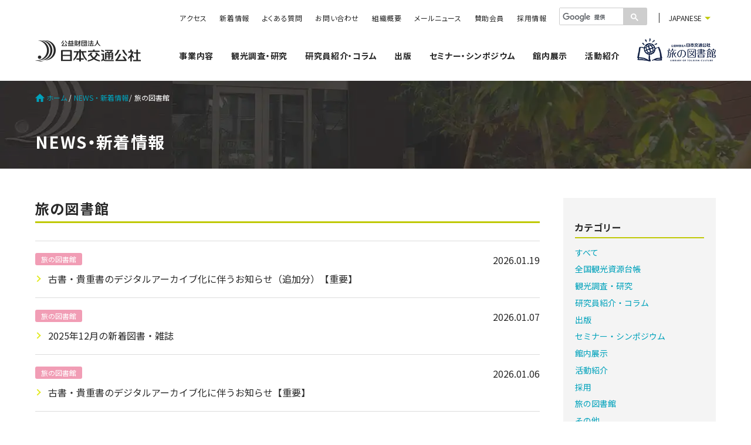

--- FILE ---
content_type: text/html; charset=UTF-8
request_url: https://www.jtb.or.jp/news/news-library/
body_size: 11705
content:
<!doctype html>
<html lang="ja">
<head>
  <meta charset="utf-8">
  <meta name="viewport" content="width=device-width,initial-scale=1">
  
  <link rel="shortcut icon" href="https://www.jtb.or.jp/wp-content/themes/jtbf-ver2/favicon.ico" />
  <link rel="preconnect" href="https://fonts.gstatic.com">
  <link href="https://fonts.googleapis.com/css2?family=Noto+Sans+JP:wght@400;700&display=swap" rel="stylesheet">
  <script defer="defer" src="https://www.jtb.or.jp/wp-content/themes/jtbf-ver2/assets/vendor.js"></script>
  <script defer="defer" src="https://www.jtb.or.jp/wp-content/themes/jtbf-ver2/assets/main.js"></script>
  <link href="https://www.jtb.or.jp/wp-content/themes/jtbf-ver2/assets/main.css" rel="stylesheet">
  <link href="https://www.jtb.or.jp/wp-content/themes/jtbf-ver2/assets/add-mv.css" rel="stylesheet">

<!-- Google tag (gtag.js) -->
<script async src="https://www.googletagmanager.com/gtag/js?id=G-K1FJ2KPQ21"></script>
<script>
window.dataLayer = window.dataLayer || [];
function gtag(){dataLayer.push(arguments);}
gtag('js', new Date());

gtag('config', 'G-K1FJ2KPQ21');
</script>

  	<style>img:is([sizes="auto" i], [sizes^="auto," i]) { contain-intrinsic-size: 3000px 1500px }</style>
	
		<!-- All in One SEO 4.8.9 - aioseo.com -->
		<title>旅の図書館 | (公財)日本交通公社</title>
	<meta name="robots" content="max-image-preview:large" />
	<link rel="canonical" href="https://www.jtb.or.jp/news/news-library/" />
	<link rel="next" href="https://www.jtb.or.jp/news/news-library/page/2/" />
	<meta name="generator" content="All in One SEO (AIOSEO) 4.8.9" />

		<script type="text/javascript">
  var _gaq = _gaq || [];
  _gaq.push(['_setAccount', 'UA-48444811-1']);
  _gaq.push(['_trackPageview']);

  (function() {
    var ga = document.createElement('script'); ga.type = 'text/javascript'; ga.async = true;
    ga.src = ('https:' == document.location.protocol ? 'https://ssl' : 'http://www') + '.google-analytics.com/ga.js';
    var s = document.getElementsByTagName('script')[0]; s.parentNode.insertBefore(ga, s);
  })();
</script>
		<script type="application/ld+json" class="aioseo-schema">
			{"@context":"https:\/\/schema.org","@graph":[{"@type":"BreadcrumbList","@id":"https:\/\/www.jtb.or.jp\/news\/news-library\/#breadcrumblist","itemListElement":[{"@type":"ListItem","@id":"https:\/\/www.jtb.or.jp#listItem","position":1,"name":"\u30db\u30fc\u30e0","item":"https:\/\/www.jtb.or.jp","nextItem":{"@type":"ListItem","@id":"https:\/\/www.jtb.or.jp\/news\/#listItem","name":"NEWS\u30fb\u65b0\u7740\u60c5\u5831"}},{"@type":"ListItem","@id":"https:\/\/www.jtb.or.jp\/news\/#listItem","position":2,"name":"NEWS\u30fb\u65b0\u7740\u60c5\u5831","item":"https:\/\/www.jtb.or.jp\/news\/","nextItem":{"@type":"ListItem","@id":"https:\/\/www.jtb.or.jp\/news\/news-library\/#listItem","name":"\u65c5\u306e\u56f3\u66f8\u9928"},"previousItem":{"@type":"ListItem","@id":"https:\/\/www.jtb.or.jp#listItem","name":"\u30db\u30fc\u30e0"}},{"@type":"ListItem","@id":"https:\/\/www.jtb.or.jp\/news\/news-library\/#listItem","position":3,"name":"\u65c5\u306e\u56f3\u66f8\u9928","previousItem":{"@type":"ListItem","@id":"https:\/\/www.jtb.or.jp\/news\/#listItem","name":"NEWS\u30fb\u65b0\u7740\u60c5\u5831"}}]},{"@type":"CollectionPage","@id":"https:\/\/www.jtb.or.jp\/news\/news-library\/#collectionpage","url":"https:\/\/www.jtb.or.jp\/news\/news-library\/","name":"\u65c5\u306e\u56f3\u66f8\u9928 | (\u516c\u8ca1)\u65e5\u672c\u4ea4\u901a\u516c\u793e","inLanguage":"ja","isPartOf":{"@id":"https:\/\/www.jtb.or.jp\/#website"},"breadcrumb":{"@id":"https:\/\/www.jtb.or.jp\/news\/news-library\/#breadcrumblist"}},{"@type":"Organization","@id":"https:\/\/www.jtb.or.jp\/#organization","name":"(\u516c\u8ca1)\u65e5\u672c\u4ea4\u901a\u516c\u793e","description":"\u516c\u76ca\u8ca1\u56e3\u6cd5\u4eba\u65e5\u672c\u4ea4\u901a\u516c\u793e\u306f\u3001\u89b3\u5149\u3092\u5c02\u9580\u3068\u3059\u308b\u5b9f\u8df5\u7684\u5b66\u8853\u7814\u7a76\u6a5f\u95a2\u3067\u3059\u3002\u65c5\u884c\u30fb\u89b3\u5149\u306b\u95a2\u3059\u308b\u5b66\u8853\u7684\u3001\u5b9f\u8df5\u7684\u306a\u8abf\u67fb\u7814\u7a76\u3092\u901a\u3057\u3066\u3001\u308f\u304c\u56fd\u306e\u89b3\u5149\u6587\u5316\u306e\u632f\u8208\u306b\u5bc4\u4e0e\u3057\u3001\u8c4a\u304b\u306a\u793e\u4f1a\u306e\u5b9f\u73fe\u3092\u76ee\u6307\u3057\u307e\u3059\u3002","url":"https:\/\/www.jtb.or.jp\/"},{"@type":"WebSite","@id":"https:\/\/www.jtb.or.jp\/#website","url":"https:\/\/www.jtb.or.jp\/","name":"(\u516c\u8ca1)\u65e5\u672c\u4ea4\u901a\u516c\u793e","description":"\u516c\u76ca\u8ca1\u56e3\u6cd5\u4eba\u65e5\u672c\u4ea4\u901a\u516c\u793e\u306f\u3001\u89b3\u5149\u3092\u5c02\u9580\u3068\u3059\u308b\u5b9f\u8df5\u7684\u5b66\u8853\u7814\u7a76\u6a5f\u95a2\u3067\u3059\u3002\u65c5\u884c\u30fb\u89b3\u5149\u306b\u95a2\u3059\u308b\u5b66\u8853\u7684\u3001\u5b9f\u8df5\u7684\u306a\u8abf\u67fb\u7814\u7a76\u3092\u901a\u3057\u3066\u3001\u308f\u304c\u56fd\u306e\u89b3\u5149\u6587\u5316\u306e\u632f\u8208\u306b\u5bc4\u4e0e\u3057\u3001\u8c4a\u304b\u306a\u793e\u4f1a\u306e\u5b9f\u73fe\u3092\u76ee\u6307\u3057\u307e\u3059\u3002","inLanguage":"ja","publisher":{"@id":"https:\/\/www.jtb.or.jp\/#organization"}}]}
		</script>
		<!-- All in One SEO -->

<script type="text/javascript" id="wpp-js" src="https://www.jtb.or.jp/wp-content/plugins/wordpress-popular-posts/assets/js/wpp.min.js?ver=7.3.6" data-sampling="0" data-sampling-rate="100" data-api-url="https://www.jtb.or.jp/wp-json/wordpress-popular-posts" data-post-id="0" data-token="4c7d843928" data-lang="0" data-debug="0"></script>
<link rel="alternate" type="application/rss+xml" title="(公財)日本交通公社 &raquo; 旅の図書館 カテゴリーのフィード" href="https://www.jtb.or.jp/news/news-library/feed/" />
		<!-- This site uses the Google Analytics by MonsterInsights plugin v9.9.0 - Using Analytics tracking - https://www.monsterinsights.com/ -->
		<!-- Note: MonsterInsights is not currently configured on this site. The site owner needs to authenticate with Google Analytics in the MonsterInsights settings panel. -->
					<!-- No tracking code set -->
				<!-- / Google Analytics by MonsterInsights -->
		<link rel='stylesheet' id='wp-block-library-css' href='https://www.jtb.or.jp/wp-includes/css/dist/block-library/style.min.css?ver=6.8.3' type='text/css' media='all' />
<style id='classic-theme-styles-inline-css' type='text/css'>
/*! This file is auto-generated */
.wp-block-button__link{color:#fff;background-color:#32373c;border-radius:9999px;box-shadow:none;text-decoration:none;padding:calc(.667em + 2px) calc(1.333em + 2px);font-size:1.125em}.wp-block-file__button{background:#32373c;color:#fff;text-decoration:none}
</style>
<style id='global-styles-inline-css' type='text/css'>
:root{--wp--preset--aspect-ratio--square: 1;--wp--preset--aspect-ratio--4-3: 4/3;--wp--preset--aspect-ratio--3-4: 3/4;--wp--preset--aspect-ratio--3-2: 3/2;--wp--preset--aspect-ratio--2-3: 2/3;--wp--preset--aspect-ratio--16-9: 16/9;--wp--preset--aspect-ratio--9-16: 9/16;--wp--preset--color--black: #000000;--wp--preset--color--cyan-bluish-gray: #abb8c3;--wp--preset--color--white: #ffffff;--wp--preset--color--pale-pink: #f78da7;--wp--preset--color--vivid-red: #cf2e2e;--wp--preset--color--luminous-vivid-orange: #ff6900;--wp--preset--color--luminous-vivid-amber: #fcb900;--wp--preset--color--light-green-cyan: #7bdcb5;--wp--preset--color--vivid-green-cyan: #00d084;--wp--preset--color--pale-cyan-blue: #8ed1fc;--wp--preset--color--vivid-cyan-blue: #0693e3;--wp--preset--color--vivid-purple: #9b51e0;--wp--preset--gradient--vivid-cyan-blue-to-vivid-purple: linear-gradient(135deg,rgba(6,147,227,1) 0%,rgb(155,81,224) 100%);--wp--preset--gradient--light-green-cyan-to-vivid-green-cyan: linear-gradient(135deg,rgb(122,220,180) 0%,rgb(0,208,130) 100%);--wp--preset--gradient--luminous-vivid-amber-to-luminous-vivid-orange: linear-gradient(135deg,rgba(252,185,0,1) 0%,rgba(255,105,0,1) 100%);--wp--preset--gradient--luminous-vivid-orange-to-vivid-red: linear-gradient(135deg,rgba(255,105,0,1) 0%,rgb(207,46,46) 100%);--wp--preset--gradient--very-light-gray-to-cyan-bluish-gray: linear-gradient(135deg,rgb(238,238,238) 0%,rgb(169,184,195) 100%);--wp--preset--gradient--cool-to-warm-spectrum: linear-gradient(135deg,rgb(74,234,220) 0%,rgb(151,120,209) 20%,rgb(207,42,186) 40%,rgb(238,44,130) 60%,rgb(251,105,98) 80%,rgb(254,248,76) 100%);--wp--preset--gradient--blush-light-purple: linear-gradient(135deg,rgb(255,206,236) 0%,rgb(152,150,240) 100%);--wp--preset--gradient--blush-bordeaux: linear-gradient(135deg,rgb(254,205,165) 0%,rgb(254,45,45) 50%,rgb(107,0,62) 100%);--wp--preset--gradient--luminous-dusk: linear-gradient(135deg,rgb(255,203,112) 0%,rgb(199,81,192) 50%,rgb(65,88,208) 100%);--wp--preset--gradient--pale-ocean: linear-gradient(135deg,rgb(255,245,203) 0%,rgb(182,227,212) 50%,rgb(51,167,181) 100%);--wp--preset--gradient--electric-grass: linear-gradient(135deg,rgb(202,248,128) 0%,rgb(113,206,126) 100%);--wp--preset--gradient--midnight: linear-gradient(135deg,rgb(2,3,129) 0%,rgb(40,116,252) 100%);--wp--preset--font-size--small: 13px;--wp--preset--font-size--medium: 20px;--wp--preset--font-size--large: 36px;--wp--preset--font-size--x-large: 42px;--wp--preset--spacing--20: 0.44rem;--wp--preset--spacing--30: 0.67rem;--wp--preset--spacing--40: 1rem;--wp--preset--spacing--50: 1.5rem;--wp--preset--spacing--60: 2.25rem;--wp--preset--spacing--70: 3.38rem;--wp--preset--spacing--80: 5.06rem;--wp--preset--shadow--natural: 6px 6px 9px rgba(0, 0, 0, 0.2);--wp--preset--shadow--deep: 12px 12px 50px rgba(0, 0, 0, 0.4);--wp--preset--shadow--sharp: 6px 6px 0px rgba(0, 0, 0, 0.2);--wp--preset--shadow--outlined: 6px 6px 0px -3px rgba(255, 255, 255, 1), 6px 6px rgba(0, 0, 0, 1);--wp--preset--shadow--crisp: 6px 6px 0px rgba(0, 0, 0, 1);}:where(.is-layout-flex){gap: 0.5em;}:where(.is-layout-grid){gap: 0.5em;}body .is-layout-flex{display: flex;}.is-layout-flex{flex-wrap: wrap;align-items: center;}.is-layout-flex > :is(*, div){margin: 0;}body .is-layout-grid{display: grid;}.is-layout-grid > :is(*, div){margin: 0;}:where(.wp-block-columns.is-layout-flex){gap: 2em;}:where(.wp-block-columns.is-layout-grid){gap: 2em;}:where(.wp-block-post-template.is-layout-flex){gap: 1.25em;}:where(.wp-block-post-template.is-layout-grid){gap: 1.25em;}.has-black-color{color: var(--wp--preset--color--black) !important;}.has-cyan-bluish-gray-color{color: var(--wp--preset--color--cyan-bluish-gray) !important;}.has-white-color{color: var(--wp--preset--color--white) !important;}.has-pale-pink-color{color: var(--wp--preset--color--pale-pink) !important;}.has-vivid-red-color{color: var(--wp--preset--color--vivid-red) !important;}.has-luminous-vivid-orange-color{color: var(--wp--preset--color--luminous-vivid-orange) !important;}.has-luminous-vivid-amber-color{color: var(--wp--preset--color--luminous-vivid-amber) !important;}.has-light-green-cyan-color{color: var(--wp--preset--color--light-green-cyan) !important;}.has-vivid-green-cyan-color{color: var(--wp--preset--color--vivid-green-cyan) !important;}.has-pale-cyan-blue-color{color: var(--wp--preset--color--pale-cyan-blue) !important;}.has-vivid-cyan-blue-color{color: var(--wp--preset--color--vivid-cyan-blue) !important;}.has-vivid-purple-color{color: var(--wp--preset--color--vivid-purple) !important;}.has-black-background-color{background-color: var(--wp--preset--color--black) !important;}.has-cyan-bluish-gray-background-color{background-color: var(--wp--preset--color--cyan-bluish-gray) !important;}.has-white-background-color{background-color: var(--wp--preset--color--white) !important;}.has-pale-pink-background-color{background-color: var(--wp--preset--color--pale-pink) !important;}.has-vivid-red-background-color{background-color: var(--wp--preset--color--vivid-red) !important;}.has-luminous-vivid-orange-background-color{background-color: var(--wp--preset--color--luminous-vivid-orange) !important;}.has-luminous-vivid-amber-background-color{background-color: var(--wp--preset--color--luminous-vivid-amber) !important;}.has-light-green-cyan-background-color{background-color: var(--wp--preset--color--light-green-cyan) !important;}.has-vivid-green-cyan-background-color{background-color: var(--wp--preset--color--vivid-green-cyan) !important;}.has-pale-cyan-blue-background-color{background-color: var(--wp--preset--color--pale-cyan-blue) !important;}.has-vivid-cyan-blue-background-color{background-color: var(--wp--preset--color--vivid-cyan-blue) !important;}.has-vivid-purple-background-color{background-color: var(--wp--preset--color--vivid-purple) !important;}.has-black-border-color{border-color: var(--wp--preset--color--black) !important;}.has-cyan-bluish-gray-border-color{border-color: var(--wp--preset--color--cyan-bluish-gray) !important;}.has-white-border-color{border-color: var(--wp--preset--color--white) !important;}.has-pale-pink-border-color{border-color: var(--wp--preset--color--pale-pink) !important;}.has-vivid-red-border-color{border-color: var(--wp--preset--color--vivid-red) !important;}.has-luminous-vivid-orange-border-color{border-color: var(--wp--preset--color--luminous-vivid-orange) !important;}.has-luminous-vivid-amber-border-color{border-color: var(--wp--preset--color--luminous-vivid-amber) !important;}.has-light-green-cyan-border-color{border-color: var(--wp--preset--color--light-green-cyan) !important;}.has-vivid-green-cyan-border-color{border-color: var(--wp--preset--color--vivid-green-cyan) !important;}.has-pale-cyan-blue-border-color{border-color: var(--wp--preset--color--pale-cyan-blue) !important;}.has-vivid-cyan-blue-border-color{border-color: var(--wp--preset--color--vivid-cyan-blue) !important;}.has-vivid-purple-border-color{border-color: var(--wp--preset--color--vivid-purple) !important;}.has-vivid-cyan-blue-to-vivid-purple-gradient-background{background: var(--wp--preset--gradient--vivid-cyan-blue-to-vivid-purple) !important;}.has-light-green-cyan-to-vivid-green-cyan-gradient-background{background: var(--wp--preset--gradient--light-green-cyan-to-vivid-green-cyan) !important;}.has-luminous-vivid-amber-to-luminous-vivid-orange-gradient-background{background: var(--wp--preset--gradient--luminous-vivid-amber-to-luminous-vivid-orange) !important;}.has-luminous-vivid-orange-to-vivid-red-gradient-background{background: var(--wp--preset--gradient--luminous-vivid-orange-to-vivid-red) !important;}.has-very-light-gray-to-cyan-bluish-gray-gradient-background{background: var(--wp--preset--gradient--very-light-gray-to-cyan-bluish-gray) !important;}.has-cool-to-warm-spectrum-gradient-background{background: var(--wp--preset--gradient--cool-to-warm-spectrum) !important;}.has-blush-light-purple-gradient-background{background: var(--wp--preset--gradient--blush-light-purple) !important;}.has-blush-bordeaux-gradient-background{background: var(--wp--preset--gradient--blush-bordeaux) !important;}.has-luminous-dusk-gradient-background{background: var(--wp--preset--gradient--luminous-dusk) !important;}.has-pale-ocean-gradient-background{background: var(--wp--preset--gradient--pale-ocean) !important;}.has-electric-grass-gradient-background{background: var(--wp--preset--gradient--electric-grass) !important;}.has-midnight-gradient-background{background: var(--wp--preset--gradient--midnight) !important;}.has-small-font-size{font-size: var(--wp--preset--font-size--small) !important;}.has-medium-font-size{font-size: var(--wp--preset--font-size--medium) !important;}.has-large-font-size{font-size: var(--wp--preset--font-size--large) !important;}.has-x-large-font-size{font-size: var(--wp--preset--font-size--x-large) !important;}
:where(.wp-block-post-template.is-layout-flex){gap: 1.25em;}:where(.wp-block-post-template.is-layout-grid){gap: 1.25em;}
:where(.wp-block-columns.is-layout-flex){gap: 2em;}:where(.wp-block-columns.is-layout-grid){gap: 2em;}
:root :where(.wp-block-pullquote){font-size: 1.5em;line-height: 1.6;}
</style>
<link rel='stylesheet' id='wordpress-popular-posts-css-css' href='https://www.jtb.or.jp/wp-content/plugins/wordpress-popular-posts/assets/css/wpp.css?ver=7.3.6' type='text/css' media='all' />
<link rel="https://api.w.org/" href="https://www.jtb.or.jp/wp-json/" /><link rel="alternate" title="JSON" type="application/json" href="https://www.jtb.or.jp/wp-json/wp/v2/categories/369" /><link rel="EditURI" type="application/rsd+xml" title="RSD" href="https://www.jtb.or.jp/xmlrpc.php?rsd" />
<meta name="generator" content="WordPress 6.8.3" />
            <style id="wpp-loading-animation-styles">@-webkit-keyframes bgslide{from{background-position-x:0}to{background-position-x:-200%}}@keyframes bgslide{from{background-position-x:0}to{background-position-x:-200%}}.wpp-widget-block-placeholder,.wpp-shortcode-placeholder{margin:0 auto;width:60px;height:3px;background:#dd3737;background:linear-gradient(90deg,#dd3737 0%,#571313 10%,#dd3737 100%);background-size:200% auto;border-radius:3px;-webkit-animation:bgslide 1s infinite linear;animation:bgslide 1s infinite linear}</style>
              <script src="https://ajax.googleapis.com/ajax/libs/jquery/3.4.1/jquery.min.js"></script>
  <script>
    jQuery(function(){
      // jQuery('.contents-main img').removeAttr('width height');
      // jQuery('.contents-main img').css('width', '');
      jQuery('.wp-caption').css('width', '');
    } );
  </script>
  <script async src="https://cse.google.com/cse.js?cx=007114786504679924004:baphvntg2qs"></script>
  <script src="https://cdn.jsdelivr.net/gh/cferdinandi/smooth-scroll@15/dist/smooth-scroll.polyfills.min.js"></script>



</head>
<body>
<header class="header">
  <div class="header-inner">
    <div class="header-row">
      <div class="header-col">
        <div class="brand"><a class="brand-link" href="/">
            <picture class="brand-media">
              <source type="image/webp" srcset="https://www.jtb.or.jp/wp-content/themes/jtbf-ver2/assets/img/header/logo.webp, https://www.jtb.or.jp/wp-content/themes/jtbf-ver2/assets/img/header/logo@2x.webp 2x">
              <source srcset="https://www.jtb.or.jp/wp-content/themes/jtbf-ver2/assets/img/header/logo.png, https://www.jtb.or.jp/wp-content/themes/jtbf-ver2/assets/img/header/logo@2x.png 2x">
              <img src="https://www.jtb.or.jp/wp-content/themes/jtbf-ver2/assets/img/header/logo.png" alt="公益財団法人 日本交通公社" width="180" height="36"></picture>
          </a></div>
      </div>
      <div class="header-col">
        <button class="header-toggler"><span class="header-toggler_text">メニューを開く</span> <i class="header-toggler_icons"
                                                                                           aria-hidden="true"><span
              class="header-toggler_icon"></span> <span class="header-toggler_icon"></span> <span
              class="header-toggler_icon"></span></i></button>
        <div class="header-toggle">
          <div class="header-grid">
            <div class="header-nav">
              <nav class="nav">
                <ul class="nav-items">
                  <li class="nav-item"><a class="nav-link" href="/about/map/">アクセス</a></li>
                  <li class="nav-item"><a class="nav-link" href="/news/">新着情報</a></li>
                  <li class="nav-item"><a class="nav-link" href="/about/faq/">よくある質問</a></li>
                  <li class="nav-item"><a class="nav-link" href="https://reg18.smp.ne.jp/regist/is?SMPFORM=mjsf-qgpap-e633c4e68d8b9abae265c0ede1a9dfad" target="_blank">お問い合わせ</a></li>
                  <li class="nav-item"><a class="nav-link" href="/about/">組織概要</a></li>
                  <li class="nav-item"><a class="nav-link" href="/about/mailnews/">メールニュース</a></li>
                  <li class="nav-item"><a class="nav-link" href="/about/supporting-membership/">賛助会員</a></li>
                  <li class="nav-item"><a class="nav-link" href="/about/employment-information/">採用情報</a></li>
                </ul>
                <div class="nav-search">
                  <div class="gcse-searchbox-only"></div>
                </div>
                <div class="nav-languages">
                  <div class="languages">
                    <div class="languages-inner">
                      <button class="languages-toggler">JAPANESE</button>
                      <ul class="languages-items">
                        <li class="languages-item"><a class="languages-link" href="/en/" target="_blank">ENGLISH</a></li>
                      </ul>
                    </div>
                  </div>
                </div>
              </nav>
            </div>
            <div class="header-gnav">
              <nav class="gnav">
                <div class="gnav-inner">
                  <ul class="gnav-items">
                    <li class="gnav-item"><a class="gnav-link" href="/project/">事業内容</a>
                      <button class="gnav-toggler"><span class="gnav-toggler_text">開く</span></button>
                      <ul class="gnav-children">
                        <li class="gnav-child"><a class="gnav-child_link" href="/project/non-profit/">自主事業</a></li>
                        <li class="gnav-child"><a class="gnav-child_link" href="/project/commissioned/">受託事業</a></li>
                      </ul>
                    </li>
                    <li class="gnav-item"><a class="gnav-link" href="/research/">観光調査・研究</a>
                      <button class="gnav-toggler"><span class="gnav-toggler_text">開く</span></button>
                      <ul class="gnav-children">
                        <li class="gnav-child"><a class="gnav-child_link" href="/research/dashboard/">旅行者インサイト</a></li>
                        <li class="gnav-child"><a class="gnav-child_link" href="/research/research-theme/">観光調査・研究実績</a></li>
                        <li class="gnav-child"><a class="gnav-child_link" href="/research/year/">年度別実績一覧</a></li>
                        <li class="gnav-child"><a class="gnav-child_link" href="/research/research-area/">エリア別実績一覧</a></li>
                        <li class="gnav-child"><a class="gnav-child_link" href="/research/research-category/research-data/">調査・研究データ（JTBF独自調査）</a></li>
                        <li class="gnav-child"><a class="gnav-child_link" href="/research/research-category/feature/">特集</a></li>
                        <li class="gnav-child"><a class="gnav-child_link" href="/research/research-category/achieves/">アーカイブ</a></li>
                      </ul>
                    </li>
                    <li class="gnav-item"><a class="gnav-link" href="/researchers/">研究員紹介・コラム</a>
                      <button class="gnav-toggler"><span class="gnav-toggler_text">開く</span></button>
                      <ul class="gnav-children">
                        <li class="gnav-child"><a class="gnav-child_link" href="/researchers/member/">研究体制・研究員一覧</a></li>
                        <li class="gnav-child"><a class="gnav-child_link" href="/researcher-lectures/">講演・執筆・公職</a></li>
                        <li class="gnav-child"><a class="gnav-child_link" href="/researchers/column/">コラム</a></li>
                      </ul>
                    </li>
                    <li class="gnav-item"><a class="gnav-link" href="/book/">出版</a>
                      <button class="gnav-toggler"><span class="gnav-toggler_text">開く</span></button>
                      <ul class="gnav-children">
                        <li class="gnav-child"><a class="gnav-child_link" href="/book/books-application/">出版書籍のご購入について</a></li>
                                                                          <li class="gnav-child">
                            <a class="gnav-child_link" href="https://www.jtb.or.jp/book/tourism-culture/">機関誌「観光文化」</a>
                          </li>
                                                  <li class="gnav-child">
                            <a class="gnav-child_link" href="https://www.jtb.or.jp/book/annual-report/">旅行年報</a>
                          </li>
                                                  <li class="gnav-child">
                            <a class="gnav-child_link" href="https://www.jtb.or.jp/book/jissen-kouza-kougiroku/">観光講座講義録</a>
                          </li>
                                                  <li class="gnav-child">
                            <a class="gnav-child_link" href="https://www.jtb.or.jp/book/onmachi-report/">温泉まちづくり研究会　総括レポート</a>
                          </li>
                                              </ul>
                    </li>
                    <li class="gnav-item"><a class="gnav-link" href="/seminar-symposium/">セミナー・シンポジウム</a>
                      <button class="gnav-toggler"><span class="gnav-toggler_text">開く</span></button>
                      <ul class="gnav-children">
                        <li class="gnav-child"><a class="gnav-child_link" href="/seminar-symposium/seminar-symposium-term/kouza/">観光講座</a></li>
                        <li class="gnav-child"><a class="gnav-child_link" href="/seminar-symposium/seminar-symposium-term/tourism-symposium/">旅行動向シンポジウム</a></li>
                        <li class="gnav-child"><a class="gnav-child_link" href="/seminar-symposium/seminar-symposium-term/other/">その他</a></li>
                      </ul>
                    </li>
                    <li class="gnav-item"><a class="gnav-link" href="/gallery/">館内展示</a>
                      <button class="gnav-toggler"><span class="gnav-toggler_text">開く</span></button>
                      <ul class="gnav-children">
                        <li class="gnav-child"><a class="gnav-child_link" href="/gallery/gallery-term/kosho/">古書ギャラリー</a></li>
                        <li class="gnav-child"><a class="gnav-child_link" href="/gallery/gallery-term/lounge/">1F ガーデンラウンジ</a></li>
                        <!--<li class="gnav-child"><a class="gnav-child_link" href="/gallery/gallery-term/wall/">B1F 展示ウォール</a></li>-->
                        <li class="gnav-child"><a class="gnav-child_link" href="/gallery/gallery-term/gallery/">エントランスギャラリー</a></li>
                        <li class="gnav-child"><a class="gnav-child_link" href="/gallery/gallery-term/plaza/">ライブラリープラザ</a></li>
                      </ul>
                    </li>
                    <li class="gnav-item"><a class="gnav-link" href="/activity-reports/">活動紹介</a>
                      <button class="gnav-toggler"><span class="gnav-toggler_text">開く</span></button>
                      <ul class="gnav-children">
                        <li class="gnav-child">
                          <a class="gnav-child_link" href="/activity-reports/activity-report-term/network-activity-report/">研究ネットワーク</a>
                        </li>
                        <li class="gnav-child">
                          <a class="gnav-child_link" href="/activity-reports/activity-report-term/research-roundtable/">研究懇話会</a>
                        </li>
                        <li class="gnav-child">
                          <a class="gnav-child_link" href="/activity-reports/activity-report-term/seminar-symposium/">セミナー・シンポジウム</a>
                        </li>
                        <li class="gnav-child">
                          <a class="gnav-child_link" href="/activity-reports/activity-report-term/conference/">学会参加</a>
                        </li>
                        <li class="gnav-child">
                          <a class="gnav-child_link" href="/activity-reports/activity-report-term/activities/">対外活動</a>
                        </li>
                        <li class="gnav-child">
                          <a class="gnav-child_link" href="/activity-reports/activity-report-term/nspection/">視察報告</a>
                        </li>
                        <!--<li class="gnav-child">
                          <a class="gnav-child_link" href="/activity-reports/activity-report-term/review/">レビュー</a>
                        </li>-->
                        <li class="gnav-child">
                          <a class="gnav-child_link" href="/activity-reports/activity-report-term/other-activity-report/">その他</a>
                        </li>
                        <li class="gnav-child">
                          <a class="gnav-child_link" href="/activity-reports/activity-report-term/tabicafe/">たびとしょCafe</a>
                        </li>
                      </ul>
                    </li>
                  </ul>
                  <div class="gnav-banner"><a class="gnav-banner_link" href="/library/"
                                              target="_blank">
                      <picture class="gnav-banner_media">
                        <source type="image/webp"
                                srcset="https://www.jtb.or.jp/wp-content/themes/jtbf-ver2/assets/img/header/travel-library.webp, https://www.jtb.or.jp/wp-content/themes/jtbf-ver2/assets/img/header/travel-library@2x.webp 2x">
                        <source srcset="https://www.jtb.or.jp/wp-content/themes/jtbf-ver2/assets/img/header/travel-library.png, https://www.jtb.or.jp/wp-content/themes/jtbf-ver2/assets/img/header/travel-library@2x.png 2x">
                        <img src="https://www.jtb.or.jp/wp-content/themes/jtbf-ver2/assets/img/header/travel-library.png" alt="旅の図書館" width="134" height="40"></picture>
                    </a></div>
                </div>
              </nav>
            </div>
          </div>
        </div>
      </div>
    </div>
  </div>
</header>
<header class="heading">
  <div class="heading-cover">
    <picture class="heading-cover_media">
      <source type="image/webp"
              srcset="https://www.jtb.or.jp/wp-content/themes/jtbf-ver2/assets/img/news/cover.webp, https://www.jtb.or.jp/wp-content/themes/jtbf-ver2/assets/img/news/cover@2x.webp 2x">
      <source type="image/png"
              srcset="https://www.jtb.or.jp/wp-content/themes/jtbf-ver2/assets/img/news/cover.png, https://www.jtb.or.jp/wp-content/themes/jtbf-ver2/assets/img/news/cover@2x.png 2x">
      <img src="https://www.jtb.or.jp/wp-content/themes/jtbf-ver2/assets/img/news/cover.jpg" alt="" width="1280"
           height="150"></picture>
  </div>
  <div class="heading-inner">
    <div class="heading-topicpath">
      <nav class="topicpath">
        <ul class="topicpath-items">
          <li class="topicpath-item"><a class="topicpath-item_link" href="/"><i class="topicpath-item_icon"
                                                                                aria-hidden="true">
                <svg xmlns="http://www.w3.org/2000/svg" xmlns:xlink="http://www.w3.org/1999/xlink" width="16px"
                     height="14px">
                  <path fill-rule="evenodd" fill="currentColor"
                        d="M6.400,13.996 L6.400,9.061 L9.600,9.061 L9.600,13.996 L13.600,13.996 L13.600,7.413 L16.000,7.413 L8.000,-0.000 L-0.000,7.413 L2.400,7.413 L2.400,13.996 L6.400,13.996 Z"/>
                </svg>
              </i>ホーム</a>
          </li>
                        <li class="topicpath-item">
                <a class="topicpath-item_link" href="https://www.jtb.or.jp/news/">
                  NEWS・新着情報                </a>
              </li>
                      <li class="topicpath-item">
            <span class="topicpath-item_current">旅の図書館</span>
          </li>
        </ul>
      </nav>
    </div>
    <h1 class="heading-heading">
      NEWS・新着情報    </h1>
  </div>
</header>
<main class="contents">
  <div class="contents-inner">
    <div class="contents-row">
      <div class="contents-main">
        <section class="lectures">
          <div class="lectures-inner">
            <div class="lectures-content">
              <header class="lecture-header">
                <h2 class="lecture-heading">旅の図書館</h2>
              </header>
                            <ul class="postlists">
                                  
    <li class="postlists-item">
      <div class="postlists-item_meta">
        <div class="postlists-item_meta_categories">
                                                                                                  <a class="label" href="https://www.jtb.or.jp/news/news-library/"style="background-color: #f19db5">旅の図書館</a>
                                                                                                  </div>
        <time class="postlists-item_meta_date">2026.01.19</time>
      </div>
      <h3 class="postlists-item_heading">
                <a href="/library/information/information-news/kosho-list-20260121/"  target="_blank">古書・貴重書のデジタルアーカイブ化に伴うお知らせ（追加分）【重要】</a>
      </h3>
    </li>
                                  
    <li class="postlists-item">
      <div class="postlists-item_meta">
        <div class="postlists-item_meta_categories">
                                                                                                  <a class="label" href="https://www.jtb.or.jp/news/news-library/"style="background-color: #f19db5">旅の図書館</a>
                                                                                                  </div>
        <time class="postlists-item_meta_date">2026.01.07</time>
      </div>
      <h3 class="postlists-item_heading">
                <a href="/library/information/2512tosho/"  target="_blank">2025年12月の新着図書・雑誌</a>
      </h3>
    </li>
                                  
    <li class="postlists-item">
      <div class="postlists-item_meta">
        <div class="postlists-item_meta_categories">
                                                                                                  <a class="label" href="https://www.jtb.or.jp/news/news-library/"style="background-color: #f19db5">旅の図書館</a>
                                                                                                  </div>
        <time class="postlists-item_meta_date">2026.01.06</time>
      </div>
      <h3 class="postlists-item_heading">
                <a href="/library/information/information-news/kosho-list-202601/"  target="_blank">古書・貴重書のデジタルアーカイブ化に伴うお知らせ【重要】</a>
      </h3>
    </li>
                                  
    <li class="postlists-item">
      <div class="postlists-item_meta">
        <div class="postlists-item_meta_categories">
                                                                                                  <a class="label" href="https://www.jtb.or.jp/news/news-library/"style="background-color: #f19db5">旅の図書館</a>
                                                                                                  </div>
        <time class="postlists-item_meta_date">2026.01.06</time>
      </div>
      <h3 class="postlists-item_heading">
                <a href="/library/information/information-news/2602-rinji-notice/"  target="_blank">2026年2月の臨時休館のお知らせ（9日）</a>
      </h3>
    </li>
                                  
    <li class="postlists-item">
      <div class="postlists-item_meta">
        <div class="postlists-item_meta_categories">
                                                                                                  <a class="label" href="https://www.jtb.or.jp/news/news-library/"style="background-color: #f19db5">旅の図書館</a>
                                                                                                  </div>
        <time class="postlists-item_meta_date">2025.12.10</time>
      </div>
      <h3 class="postlists-item_heading">
                <a href="/library/information/2511tosho/"  target="_blank">2025年11月の新着図書・雑誌</a>
      </h3>
    </li>
                                  
    <li class="postlists-item">
      <div class="postlists-item_meta">
        <div class="postlists-item_meta_categories">
                                                                                                  <a class="label" href="https://www.jtb.or.jp/news/news-library/"style="background-color: #f19db5">旅の図書館</a>
                                                                                                  </div>
        <time class="postlists-item_meta_date">2025.11.28</time>
      </div>
      <h3 class="postlists-item_heading">
                <a href="/library/information/information-news/2601-rinji-notice/"  target="_blank">年末年始の休館と2026年1月の臨時休館のお知らせ（21日）</a>
      </h3>
    </li>
                                  
    <li class="postlists-item">
      <div class="postlists-item_meta">
        <div class="postlists-item_meta_categories">
                                                                                                  <a class="label" href="https://www.jtb.or.jp/news/news-library/"style="background-color: #f19db5">旅の図書館</a>
                                                                                                  </div>
        <time class="postlists-item_meta_date">2025.11.25</time>
      </div>
      <h3 class="postlists-item_heading">
                <a href="/library/information/information-news/kosho-list-202511/"  target="_blank">一部古書・貴重書の貸し出し協力に伴う閲覧不可のお知らせ</a>
      </h3>
    </li>
                                  
    <li class="postlists-item">
      <div class="postlists-item_meta">
        <div class="postlists-item_meta_categories">
                                                                                                  <a class="label" href="https://www.jtb.or.jp/news/news-library/"style="background-color: #f19db5">旅の図書館</a>
                                                                                                  </div>
        <time class="postlists-item_meta_date">2025.11.11</time>
      </div>
      <h3 class="postlists-item_heading">
                <a href="/library/information/2510tosho/"  target="_blank">2025年10月の新着図書・雑誌</a>
      </h3>
    </li>
                                  
    <li class="postlists-item">
      <div class="postlists-item_meta">
        <div class="postlists-item_meta_categories">
                                                                                                  <a class="label" href="https://www.jtb.or.jp/news/news-library/"style="background-color: #f19db5">旅の図書館</a>
                                                                                                  </div>
        <time class="postlists-item_meta_date">2025.10.31</time>
      </div>
      <h3 class="postlists-item_heading">
                <a href="/library/information/information-news/2512-rinji-notice/"  target="_blank">2025年12月の臨時休館のお知らせ（4日、22日）</a>
      </h3>
    </li>
                                  
    <li class="postlists-item">
      <div class="postlists-item_meta">
        <div class="postlists-item_meta_categories">
                                                                                                  <a class="label" href="https://www.jtb.or.jp/news/news-library/"style="background-color: #f19db5">旅の図書館</a>
                                                                                                  </div>
        <time class="postlists-item_meta_date">2025.10.10</time>
      </div>
      <h3 class="postlists-item_heading">
                <a href="/library/information/2509tosho/"  target="_blank">2025年9月の新着図書・雑誌</a>
      </h3>
    </li>
                                  
    <li class="postlists-item">
      <div class="postlists-item_meta">
        <div class="postlists-item_meta_categories">
                                                                                                  <a class="label" href="https://www.jtb.or.jp/news/news-library/"style="background-color: #f19db5">旅の図書館</a>
                                                                                                  </div>
        <time class="postlists-item_meta_date">2025.10.03</time>
      </div>
      <h3 class="postlists-item_heading">
                <a href="/library/information/information-news/2511-rinji-notice/"  target="_blank">2025年11月の臨時休館のお知らせ（11日）</a>
      </h3>
    </li>
                                  
    <li class="postlists-item">
      <div class="postlists-item_meta">
        <div class="postlists-item_meta_categories">
                                                                                                  <a class="label" href="https://www.jtb.or.jp/news/news-library/"style="background-color: #f19db5">旅の図書館</a>
                                                                                                  </div>
        <time class="postlists-item_meta_date">2025.09.10</time>
      </div>
      <h3 class="postlists-item_heading">
                <a href="/library/information/2508tosho/"  target="_blank">2025年8月の新着図書・雑誌</a>
      </h3>
    </li>
                                  
    <li class="postlists-item">
      <div class="postlists-item_meta">
        <div class="postlists-item_meta_categories">
                                                                                                  <a class="label" href="https://www.jtb.or.jp/news/news-library/"style="background-color: #f19db5">旅の図書館</a>
                                                                                                  </div>
        <time class="postlists-item_meta_date">2025.08.29</time>
      </div>
      <h3 class="postlists-item_heading">
                <a href="/library/information/information-news/2510-rinji-notice/"  target="_blank">2025年10月の臨時休館のお知らせ（17日、28日）</a>
      </h3>
    </li>
                                  
    <li class="postlists-item">
      <div class="postlists-item_meta">
        <div class="postlists-item_meta_categories">
                                                                                                  <a class="label" href="https://www.jtb.or.jp/news/news-library/"style="background-color: #f19db5">旅の図書館</a>
                                                                                                  </div>
        <time class="postlists-item_meta_date">2025.08.20</time>
      </div>
      <h3 class="postlists-item_heading">
                <a href="/library/information/information-news/2509-rinji-notice-2/"  target="_blank">2025年9月9日（火）臨時休館のお知らせ（追加）</a>
      </h3>
    </li>
                                  
    <li class="postlists-item">
      <div class="postlists-item_meta">
        <div class="postlists-item_meta_categories">
                                                                                                  <a class="label" href="https://www.jtb.or.jp/news/news-library/"style="background-color: #f19db5">旅の図書館</a>
                                                                                                  </div>
        <time class="postlists-item_meta_date">2025.08.08</time>
      </div>
      <h3 class="postlists-item_heading">
                <a href="/library/information/information-news/kosho-list-202508/"  target="_blank">一部古書・貴重書の貸し出し協力に伴う閲覧不可のお知らせ</a>
      </h3>
    </li>
                                  
    <li class="postlists-item">
      <div class="postlists-item_meta">
        <div class="postlists-item_meta_categories">
                                                                                                  <a class="label" href="https://www.jtb.or.jp/news/news-library/"style="background-color: #f19db5">旅の図書館</a>
                                                                                                  </div>
        <time class="postlists-item_meta_date">2025.08.06</time>
      </div>
      <h3 class="postlists-item_heading">
                <a href="/library/information/2507tosho/"  target="_blank">2025年7月の新着図書・雑誌</a>
      </h3>
    </li>
                                  
    <li class="postlists-item">
      <div class="postlists-item_meta">
        <div class="postlists-item_meta_categories">
                                                                                                  <a class="label" href="https://www.jtb.or.jp/news/news-library/"style="background-color: #f19db5">旅の図書館</a>
                                                                                                  </div>
        <time class="postlists-item_meta_date">2025.07.31</time>
      </div>
      <h3 class="postlists-item_heading">
                <a href="/library/information/information-news/2509-rinji-notice/"  target="_blank">2025年9月の臨時休館のお知らせ</a>
      </h3>
    </li>
                                  
    <li class="postlists-item">
      <div class="postlists-item_meta">
        <div class="postlists-item_meta_categories">
                                                                                                  <a class="label" href="https://www.jtb.or.jp/news/news-library/"style="background-color: #f19db5">旅の図書館</a>
                                                                                                  </div>
        <time class="postlists-item_meta_date">2025.07.09</time>
      </div>
      <h3 class="postlists-item_heading">
                <a href="/library/information/2506tosho/"  target="_blank">2025年6月の新着図書・雑誌</a>
      </h3>
    </li>
                                  
    <li class="postlists-item">
      <div class="postlists-item_meta">
        <div class="postlists-item_meta_categories">
                                                                                                  <a class="label" href="https://www.jtb.or.jp/news/news-library/"style="background-color: #f19db5">旅の図書館</a>
                                                                                                  </div>
        <time class="postlists-item_meta_date">2025.06.30</time>
      </div>
      <h3 class="postlists-item_heading">
                <a href="/library/information/information-news/2508-rinji-notice/"  target="_blank">2025年8月の臨時休館のお知らせ</a>
      </h3>
    </li>
                                  
    <li class="postlists-item">
      <div class="postlists-item_meta">
        <div class="postlists-item_meta_categories">
                                                                                                  <a class="label" href="https://www.jtb.or.jp/news/news-library/"style="background-color: #f19db5">旅の図書館</a>
                                                                                                  </div>
        <time class="postlists-item_meta_date">2025.06.12</time>
      </div>
      <h3 class="postlists-item_heading">
                <a href="/library/information/2505tosho/"  target="_blank">2025年5月の新着図書・雑誌</a>
      </h3>
    </li>
                                              </ul>
              <nav aria-label="..."><ul class="pagination">
<li class="page-item active"><span class="page-link">1</span></li><li class="page-item"><a class="page-link" href="https://www.jtb.or.jp/news/news-library/page/2/">2</a></li><li class="page-item"><a class="page-link" href="https://www.jtb.or.jp/news/news-library/page/3/">3</a></li><li class="page-item"><a class="page-link" href="https://www.jtb.or.jp/news/news-library/page/4/">4</a></li><li class="page-item"><a class="page-link" href="https://www.jtb.or.jp/news/news-library/page/5/">5</a></li><span class='extend'></span><li class="page-item"><a class="page-link" href="https://www.jtb.or.jp/news/news-library/page/10/">10</a></li><li class="page-item"><a class="page-link" href="https://www.jtb.or.jp/news/news-library/page/2/">»</a></li>
</ul></nav>            </div>
                        <div class="pager">
              <div class="pager-inner">
                <div class="pager-content">
                  <ul class="pager-items">
                    <li class="pager-item"><a class="pager-item_link"
                                              href="/news/">NEWS・新着情報 TOP</a></li>
                  </ul>
                </div>
              </div>
            </div>
                      </div>
        </section>
      </div>
      <div class="contents-side">
        <nav class="sidenav">
  <div class="sidenav-inner">
          <div class="sidenav-items">
        <div class="sidenav-item"><h2 class="sidenav-heading">カテゴリー</h2>
          <ul class="sidenav-list">
            <li class="sidenav-list_item">
              <a class="sidenav-list_link" href="/news/">すべて</a>
            </li>
                            <li class="sidenav-list_item">
                  <a class="sidenav-list_link"
                     href="https://www.jtb.or.jp/news/tabi/">全国観光資源台帳</a>
                </li>
                              <li class="sidenav-list_item">
                  <a class="sidenav-list_link"
                     href="https://www.jtb.or.jp/news/news-research/">観光調査・研究</a>
                </li>
                              <li class="sidenav-list_item">
                  <a class="sidenav-list_link"
                     href="https://www.jtb.or.jp/news/news-researcher/">研究員紹介・コラム</a>
                </li>
                              <li class="sidenav-list_item">
                  <a class="sidenav-list_link"
                     href="https://www.jtb.or.jp/news/news-book/">出版</a>
                </li>
                              <li class="sidenav-list_item">
                  <a class="sidenav-list_link"
                     href="https://www.jtb.or.jp/news/news-seminar-symposium/">セミナー・シンポジウム</a>
                </li>
                              <li class="sidenav-list_item">
                  <a class="sidenav-list_link"
                     href="https://www.jtb.or.jp/news/news-gallery/">館内展示</a>
                </li>
                              <li class="sidenav-list_item">
                  <a class="sidenav-list_link"
                     href="https://www.jtb.or.jp/news/news-activity-report/">活動紹介</a>
                </li>
                              <li class="sidenav-list_item">
                  <a class="sidenav-list_link"
                     href="https://www.jtb.or.jp/news/news-employment-information/">採用</a>
                </li>
                              <li class="sidenav-list_item">
                  <a class="sidenav-list_link"
                     href="https://www.jtb.or.jp/news/news-library/">旅の図書館</a>
                </li>
                              <li class="sidenav-list_item">
                  <a class="sidenav-list_link"
                     href="https://www.jtb.or.jp/news/news-other/">その他</a>
                </li>
                        </ul>
        </div>
      </div>
      <div class="sidenav-items">
        <div class="sidenav-item"><h2 class="sidenav-heading">年で探す</h2>
          <ul class="sidenav-list">
            	<li class="sidenav-list_item"><a href='https://www.jtb.or.jp/2026/'>2026年</a></li> 
	<li class="sidenav-list_item"><a href='https://www.jtb.or.jp/2025/'>2025年</a></li> 
	<li class="sidenav-list_item"><a href='https://www.jtb.or.jp/2024/'>2024年</a></li> 
	<li class="sidenav-list_item"><a href='https://www.jtb.or.jp/2023/'>2023年</a></li> 
	<li class="sidenav-list_item"><a href='https://www.jtb.or.jp/2022/'>2022年</a></li> 
	<li class="sidenav-list_item"><a href='https://www.jtb.or.jp/2021/'>2021年</a></li> 
	<li class="sidenav-list_item"><a href='https://www.jtb.or.jp/2020/'>2020年</a></li> 
          </ul>
        </div>
      </div>
      </div>
</nav>
      </div>
    </div>
  </div>
</main>
<div class="pagetop js-anchor">
  <a href="#" class="pagetop-link"></a>
</div>
<div class="footerNav">
  <div class="footerNav-inner">
  <div class="footerNav_row">
    <div class="footerNav_col">
      <h3 class="footerNav_title"><a href="/project/">事業内容</a></h3>
      <ul class="footerNav_nav">
        <li><a href="/project/non-profit/">自主事業</a></li>
        <li><a href="/project/commissioned/">受託事業</a></li>
      </ul>
    </div>
    <div class="footerNav_col">
      <h3 class="footerNav_title"><a href="/research/">観光調査・研究</a></h3>
      <ul class="footerNav_nav">
        <li><a href="/research/dashboard/">旅行者インサイト</a></li>
        <li><a href="/research/research-theme/">観光調査・研究実績</a></li>
        <li><a href="/research/year/">年度別実績一覧</a></li>
        <li><a href="/research/research-area/">エリア別実績一覧</a></li>
        <li><a href="/research/research-category/research-data/">調査・研究データ（JTBF独自調査）</a></li>
        <li><a href="/research/research-category/feature/">特集</a></li>
        <li><a href="/research/research-category/achieves/">アーカイブ</a></li>
      </ul>
    </div>
    <div class="footerNav_col">
      <h3 class="footerNav_title"><a href="/researchers/">研究員紹介・コラム</a></h3>
      <ul class="footerNav_nav">
        <li><a href="/researchers/member/">研究体制・研究員一覧</a></li>
        <li><a href="/researcher-lectures/">講演・執筆・公職</a></li>
        <li><a href="/researchers/column/">コラム</a></li>
      </ul>
    </div>
    <div class="footerNav_col">
      <h3 class="footerNav_title"><a href="/book/">出版</a></h3>
      <ul class="footerNav_nav">
        <li><a href="/book/books-application/">書籍のご購入について</a></li>
        <li><a href="/book/#books">書籍一覧</a></li>
      </ul>
    </div>
    <div class="footerNav_col">
      <h3 class="footerNav_title"><a href="/seminar-symposium/">セミナー・シンポジウム</a></h3>
      <ul class="footerNav_nav">
        <li><a href="/seminar-symposium/seminar-symposium-term/kouza/">観光講座</a></li>
        <li><a href="/seminar-symposium/seminar-symposium-term/tourism-symposium/">旅行動向シンポジウム</a></li>
        <li><a href="/seminar-symposium/seminar-symposium-term/other/">その他</a></li>
      </ul>
    </div>
  </div>
  <nav class="footerNav_horizontal">
    <ul>
      <li><a href="/gallery/">館内展示</a></li>
      <li><a href="/activity-reports/">活動紹介</a></li>
      <li><a href="/about/">組織概要</a></li>
      <li><a href="/news/">新着情報</a></li>
      <li><a href="/about/faq/">よくある質問</a></li>
      <li><a href="https://reg18.smp.ne.jp/regist/is?SMPFORM=mjsf-qgpap-e633c4e68d8b9abae265c0ede1a9dfad" target="_blank">お問い合わせ</a></li>
      <li><a href="/about/mailnews/">メールニュース</a></li>
      <li><a href="/about/map/">アクセス</a></li>
      <li><a href="/about/employment-information/">採用情報</a></li>
    </ul>
  </nav>
  <div class="footerNav-brand_row">
    <div class="footerNav-brand_col">
      <a href="/about/mailnews/" class="footerNav-mailnews">
        <h3 class="footerNav-mailnews_title">メールニュース登録</h3>
        <p>最新の旅行動向や観光地の動きなど、タイムリーな情報をお届けします。</p>
      </a>
    </div>
    <div class="footerNav-brand_col">
      <a href="/library/"><img src="/wp-content/themes/jtbf-ver2/assets/img/footer/logo-tabinotoshokan.png" alt="旅の図書館" ></a>
    </div>
    <div class="footerNav-brand_col">
      <a href="https://twitter.com/share?url=https://www.jtb.or.jp/news/news-library/&text=公益財団法人日本交通公社" class="footerNav-brand_icon" target="_blank"><img src="/wp-content/themes/jtbf-ver2/assets/img/footer/icon-twitter.png" alt="Twitter" ></a>
      <a href="https://www.facebook.com/sharer/sharer.php?u=https://www.jtb.or.jp/news/news-library/" class="footerNav-brand_icon" target="_blank"><img src="/wp-content/themes/jtbf-ver2/assets/img/footer/icon-fb.png" alt="Facebook" ></a>
    </div>
  </div>
  </div>
</div>
<footer class="footer">
  <div class="footer-inner">
    <div class="footer-brand"><a class="footer-brand_link" href="/">
        <picture class="footer-brand_media">
          <source type="image/webp" srcset="https://www.jtb.or.jp/wp-content/themes/jtbf-ver2/assets/img/footer/logo.webp, https://www.jtb.or.jp/wp-content/themes/jtbf-ver2/assets/img/footer/logo@2x.webp 2x">
          <source type="image/png" srcset="https://www.jtb.or.jp/wp-content/themes/jtbf-ver2/assets/img/footer/logo@2x.png 2x">
          <img src="https://www.jtb.or.jp/wp-content/themes/jtbf-ver2/assets/img/footer/logo.png" alt="公益財団法人 日本交通公社" width="180" height="36"></picture>
      </a></div>
    <nav class="footer-nav">
      <div class="fnav">
        <ul class="fnav-items">
          <li class="fnav-item"><a class="fnav-link" href="/privacy-policy/">個人情報保護方針</a></li>
          <li class="fnav-item"><a class="fnav-link" href="/privacy-policy-001/">個人情報のお取り扱いについて</a></li>
          <li class="fnav-item"><a class="fnav-link" href="/privacy-kaiji/">個人情報に関する開示</a></li>
          <li class="fnav-item"><a class="fnav-link" href="/etc/">このサイトについて</a></li>
        </ul>
      </div>
    </nav>
    <div class="footer-rights">
      <div class="footer-rights_row">
        <div class="footer-rights_col">
          <div class="footer-rights_notice"><p>
              当財団の研究成果を引用・転載される場合は、「引用元書籍名・データ名」と「公益財団法人日本交通公社」の刊行物・データであることを明記してください。<br>また、以下の引用掲載確認書にご記入の上、 <a href="m&#97;i&#108;t&#111;:&#122;&#97;i&#100;&#97;n&#95;i&#110;f&#111;@j&#116;&#98;.&#111;&#114;.&#106;&#112;">&#122;&#97;i&#100;&#97;n&#95;i&#110;f&#111;@j&#116;&#98;.&#111;&#114;.&#106;&#112;</a> までお送りください。
              　<a href="/wp-content/uploads/2023/06/inyou-keisai2306.pdf" target="_blank">引用掲載確認書(PDF)</a>
              　<a href="/wp-content/uploads/2023/06/inyou-keisai2306.xls" target="_blank">引用掲載確認書(EXCEL)</a>
            </p></div>
          <div class="footer-rights_copyright"><small>Copyright&copy; 2009 - 2026 Japan Travel Bureau Foundation All
              rights reserved.</small></div>
        </div>
        <div class="footer-rights_col">
          <div class="footer-rights_pmark">
            <div class="pmark">
              <picture class="pmark-media">
                <source type="image/webp" srcset="https://www.jtb.or.jp/wp-content/themes/jtbf-ver2/assets/img/pmark/mark.webp, https://www.jtb.or.jp/wp-content/themes/jtbf-ver2/assets/img/pmark/mark@2x.webp 2x">
                <source type="image/png" srcset="https://www.jtb.or.jp/wp-content/themes/jtbf-ver2/assets/img/pmark/mark@2x.png 2x">
                <img src="https://www.jtb.or.jp/wp-content/themes/jtbf-ver2/assets/img/pmark/mark.png" alt="プライバシーマーク" width="100" height="100"></picture>
            </div>
          </div>
        </div>
      </div>
    </div>
  </div>
  <div class="footer-bg" role="presentation">
    <div class="footer-bg_mountain">
      <svg xmlns="http://www.w3.org/2000/svg" xmlns:xlink="http://www.w3.org/1999/xlink" width="701px" height="155px"
           viewBox="0,0,701 155">
        <path fill-rule="evenodd" d="M0,155.24v-155L157.75,0l91.78,48.13l128.12,7.66l84.17,18.95L563,132.24l138,23H0z"/>
      </svg>
    </div>
    <div class="footer-bg_river">
      <svg xmlns="http://www.w3.org/2000/svg" xmlns:xlink="http://www.w3.org/1999/xlink" width="722px" height="212px"
           viewBox="0 0 722 212">
        <path fill-rule="evenodd"d="M660.69,46.92 M660.69,46.93c-87.51,64.55-166.87,23.71-485.11,129.46C78.69,208.59,0,212,0,212h721.34l1-212
  L660.69,46.93"/>
      </svg>
    </div>
  </div>
</footer>
<script>
    var scroll = new SmoothScroll('a[href*="#"]');
</script>
<script type="speculationrules">
{"prefetch":[{"source":"document","where":{"and":[{"href_matches":"\/*"},{"not":{"href_matches":["\/wp-*.php","\/wp-admin\/*","\/wp-content\/uploads\/*","\/wp-content\/*","\/wp-content\/plugins\/*","\/wp-content\/themes\/jtbf-ver2\/*","\/*\\?(.+)"]}},{"not":{"selector_matches":"a[rel~=\"nofollow\"]"}},{"not":{"selector_matches":".no-prefetch, .no-prefetch a"}}]},"eagerness":"conservative"}]}
</script>
</body>
</html><!-- WP Fastest Cache file was created in 0.362 seconds, on 2026年1月19日 @ 2:21 PM --><!-- via php -->

--- FILE ---
content_type: text/css
request_url: https://www.jtb.or.jp/wp-content/themes/jtbf-ver2/assets/main.css
body_size: 27640
content:
@font-face{font-family:swiper-icons;font-style:normal;font-weight:400;src:url("data:application/font-woff;charset=utf-8;base64, [base64]//wADZ2x5ZgAAAywAAADMAAAD2MHtryVoZWFkAAABbAAAADAAAAA2E2+eoWhoZWEAAAGcAAAAHwAAACQC9gDzaG10eAAAAigAAAAZAAAArgJkABFsb2NhAAAC0AAAAFoAAABaFQAUGG1heHAAAAG8AAAAHwAAACAAcABAbmFtZQAAA/gAAAE5AAACXvFdBwlwb3N0AAAFNAAAAGIAAACE5s74hXjaY2BkYGAAYpf5Hu/j+W2+MnAzMYDAzaX6QjD6/4//Bxj5GA8AuRwMYGkAPywL13jaY2BkYGA88P8Agx4j+/8fQDYfA1AEBWgDAIB2BOoAeNpjYGRgYNBh4GdgYgABEMnIABJzYNADCQAACWgAsQB42mNgYfzCOIGBlYGB0YcxjYGBwR1Kf2WQZGhhYGBiYGVmgAFGBiQQkOaawtDAoMBQxXjg/wEGPcYDDA4wNUA2CCgwsAAAO4EL6gAAeNpj2M0gyAACqxgGNWBkZ2D4/wMA+xkDdgAAAHjaY2BgYGaAYBkGRgYQiAHyGMF8FgYHIM3DwMHABGQrMOgyWDLEM1T9/w8UBfEMgLzE////P/5//f/V/xv+r4eaAAeMbAxwIUYmIMHEgKYAYjUcsDAwsLKxc3BycfPw8jEQA/[base64]/uznmfPFBNODM2K7MTQ45YEAZqGP81AmGGcF3iPqOop0r1SPTaTbVkfUe4HXj97wYE+yNwWYxwWu4v1ugWHgo3S1XdZEVqWM7ET0cfnLGxWfkgR42o2PvWrDMBSFj/IHLaF0zKjRgdiVMwScNRAoWUoH78Y2icB/yIY09An6AH2Bdu/UB+yxopYshQiEvnvu0dURgDt8QeC8PDw7Fpji3fEA4z/PEJ6YOB5hKh4dj3EvXhxPqH/SKUY3rJ7srZ4FZnh1PMAtPhwP6fl2PMJMPDgeQ4rY8YT6Gzao0eAEA409DuggmTnFnOcSCiEiLMgxCiTI6Cq5DZUd3Qmp10vO0LaLTd2cjN4fOumlc7lUYbSQcZFkutRG7g6JKZKy0RmdLY680CDnEJ+UMkpFFe1RN7nxdVpXrC4aTtnaurOnYercZg2YVmLN/d/gczfEimrE/fs/bOuq29Zmn8tloORaXgZgGa78yO9/cnXm2BpaGvq25Dv9S4E9+5SIc9PqupJKhYFSSl47+Qcr1mYNAAAAeNptw0cKwkAAAMDZJA8Q7OUJvkLsPfZ6zFVERPy8qHh2YER+3i/BP83vIBLLySsoKimrqKqpa2hp6+jq6RsYGhmbmJqZSy0sraxtbO3sHRydnEMU4uR6yx7JJXveP7WrDycAAAAAAAH//wACeNpjYGRgYOABYhkgZgJCZgZNBkYGLQZtIJsFLMYAAAw3ALgAeNolizEKgDAQBCchRbC2sFER0YD6qVQiBCv/H9ezGI6Z5XBAw8CBK/m5iQQVauVbXLnOrMZv2oLdKFa8Pjuru2hJzGabmOSLzNMzvutpB3N42mNgZGBg4GKQYzBhYMxJLMlj4GBgAYow/P/PAJJhLM6sSoWKfWCAAwDAjgbRAAB42mNgYGBkAIIbCZo5IPrmUn0hGA0AO8EFTQAA") format("woff")}:root{--swiper-theme-color:#007aff}.swiper-container{list-style:none;margin-left:auto;margin-right:auto;overflow:hidden;padding:0;position:relative;z-index:1}.swiper-container-vertical>.swiper-wrapper{flex-direction:column}.swiper-wrapper{box-sizing:content-box;display:flex;height:100%;position:relative;transition-property:transform;width:100%;z-index:1}.swiper-container-android .swiper-slide,.swiper-wrapper{transform:translateZ(0)}.swiper-container-multirow>.swiper-wrapper{flex-wrap:wrap}.swiper-container-multirow-column>.swiper-wrapper{flex-direction:column;flex-wrap:wrap}.swiper-container-free-mode>.swiper-wrapper{margin:0 auto;transition-timing-function:ease-out}.swiper-container-pointer-events{touch-action:pan-y}.swiper-container-pointer-events.swiper-container-vertical{touch-action:pan-x}.swiper-slide{flex-shrink:0;height:100%;position:relative;transition-property:transform;width:100%}.swiper-slide-invisible-blank{visibility:hidden}.swiper-container-autoheight,.swiper-container-autoheight .swiper-slide{height:auto}.swiper-container-autoheight .swiper-wrapper{align-items:flex-start;transition-property:transform,height}.swiper-container-3d{perspective:1200px}.swiper-container-3d .swiper-cube-shadow,.swiper-container-3d .swiper-slide,.swiper-container-3d .swiper-slide-shadow-bottom,.swiper-container-3d .swiper-slide-shadow-left,.swiper-container-3d .swiper-slide-shadow-right,.swiper-container-3d .swiper-slide-shadow-top,.swiper-container-3d .swiper-wrapper{transform-style:preserve-3d}.swiper-container-3d .swiper-slide-shadow-bottom,.swiper-container-3d .swiper-slide-shadow-left,.swiper-container-3d .swiper-slide-shadow-right,.swiper-container-3d .swiper-slide-shadow-top{height:100%;left:0;pointer-events:none;position:absolute;top:0;width:100%;z-index:10}.swiper-container-3d .swiper-slide-shadow-left{background-image:linear-gradient(270deg,rgba(0,0,0,.5),transparent)}.swiper-container-3d .swiper-slide-shadow-right{background-image:linear-gradient(90deg,rgba(0,0,0,.5),transparent)}.swiper-container-3d .swiper-slide-shadow-top{background-image:linear-gradient(0deg,rgba(0,0,0,.5),transparent)}.swiper-container-3d .swiper-slide-shadow-bottom{background-image:linear-gradient(180deg,rgba(0,0,0,.5),transparent)}.swiper-container-css-mode>.swiper-wrapper{-ms-overflow-style:none;overflow:auto;scrollbar-width:none}.swiper-container-css-mode>.swiper-wrapper::-webkit-scrollbar{display:none}.swiper-container-css-mode>.swiper-wrapper>.swiper-slide{scroll-snap-align:start start}.swiper-container-horizontal.swiper-container-css-mode>.swiper-wrapper{-ms-scroll-snap-type:x mandatory;scroll-snap-type:x mandatory}.swiper-container-vertical.swiper-container-css-mode>.swiper-wrapper{-ms-scroll-snap-type:y mandatory;scroll-snap-type:y mandatory}.swiper-container-fade.swiper-container-free-mode .swiper-slide{transition-timing-function:ease-out}.swiper-container-fade .swiper-slide{pointer-events:none;transition-property:opacity}.swiper-container-fade .swiper-slide .swiper-slide{pointer-events:none}.swiper-container-fade .swiper-slide-active,.swiper-container-fade .swiper-slide-active .swiper-slide-active{pointer-events:auto}.swiper-pagination{position:absolute;text-align:center;transform:translateZ(0);transition:opacity .3s;z-index:10}.swiper-pagination.swiper-pagination-hidden{opacity:0}.swiper-container-horizontal>.swiper-pagination-bullets,.swiper-pagination-custom,.swiper-pagination-fraction{bottom:10px;left:0;width:100%}.swiper-pagination-bullets-dynamic{font-size:0;overflow:hidden}.swiper-pagination-bullets-dynamic .swiper-pagination-bullet{position:relative;transform:scale(.33)}.swiper-pagination-bullets-dynamic .swiper-pagination-bullet-active,.swiper-pagination-bullets-dynamic .swiper-pagination-bullet-active-main{transform:scale(1)}.swiper-pagination-bullets-dynamic .swiper-pagination-bullet-active-prev{transform:scale(.66)}.swiper-pagination-bullets-dynamic .swiper-pagination-bullet-active-prev-prev{transform:scale(.33)}.swiper-pagination-bullets-dynamic .swiper-pagination-bullet-active-next{transform:scale(.66)}.swiper-pagination-bullets-dynamic .swiper-pagination-bullet-active-next-next{transform:scale(.33)}.swiper-pagination-bullet{background:#000;border-radius:50%;display:inline-block;height:8px;opacity:.2;width:8px}button.swiper-pagination-bullet{-webkit-appearance:none;-moz-appearance:none;appearance:none;border:none;box-shadow:none;margin:0;padding:0}.swiper-pagination-clickable .swiper-pagination-bullet{cursor:pointer}.swiper-pagination-bullet-active{background:var(--swiper-pagination-color,var(--swiper-theme-color));opacity:1}.swiper-container-vertical>.swiper-pagination-bullets{right:10px;top:50%;transform:translate3d(0,-50%,0)}.swiper-container-vertical>.swiper-pagination-bullets .swiper-pagination-bullet{display:block;margin:6px 0}.swiper-container-vertical>.swiper-pagination-bullets.swiper-pagination-bullets-dynamic{top:50%;transform:translateY(-50%);width:8px}.swiper-container-vertical>.swiper-pagination-bullets.swiper-pagination-bullets-dynamic .swiper-pagination-bullet{display:inline-block;transition:transform .2s,top .2s}.swiper-container-horizontal>.swiper-pagination-bullets .swiper-pagination-bullet{margin:0 4px}.swiper-container-horizontal>.swiper-pagination-bullets.swiper-pagination-bullets-dynamic{left:50%;transform:translateX(-50%);white-space:nowrap}.swiper-container-horizontal>.swiper-pagination-bullets.swiper-pagination-bullets-dynamic .swiper-pagination-bullet{transition:transform .2s,left .2s}.swiper-container-horizontal.swiper-container-rtl>.swiper-pagination-bullets-dynamic .swiper-pagination-bullet{transition:transform .2s,right .2s}.swiper-pagination-progressbar{background:rgba(0,0,0,.25);position:absolute}.swiper-pagination-progressbar .swiper-pagination-progressbar-fill{background:var(--swiper-pagination-color,var(--swiper-theme-color));height:100%;left:0;position:absolute;top:0;transform:scale(0);transform-origin:left top;width:100%}.swiper-container-rtl .swiper-pagination-progressbar .swiper-pagination-progressbar-fill{transform-origin:right top}.swiper-container-horizontal>.swiper-pagination-progressbar,.swiper-container-vertical>.swiper-pagination-progressbar.swiper-pagination-progressbar-opposite{height:4px;left:0;top:0;width:100%}.swiper-container-horizontal>.swiper-pagination-progressbar.swiper-pagination-progressbar-opposite,.swiper-container-vertical>.swiper-pagination-progressbar{height:100%;left:0;top:0;width:4px}.swiper-pagination-white{--swiper-pagination-color:#fff}.swiper-pagination-black{--swiper-pagination-color:#000}.swiper-pagination-lock{display:none}/*! normalize.scss v0.1.0 | MIT License | based on git.io/normalize */html{-ms-text-size-adjust:100%;-webkit-text-size-adjust:100%;font-family:sans-serif}body{margin:0}article,aside,details,figcaption,figure,footer,header,hgroup,main,menu,nav,section,summary{display:block}audio,canvas,progress,video{display:inline-block;vertical-align:baseline}audio:not([controls]){display:none;height:0}[hidden],template{display:none}a{background-color:transparent}a:active,a:hover{outline:0}abbr[title]{border-bottom:1px dotted}b,strong{font-weight:700}dfn{font-style:italic}h1{font-size:2em;margin:.67em 0}mark{background:#ff0;color:#000}small{font-size:80%}sub,sup{font-size:75%;line-height:0;position:relative;vertical-align:baseline}sup{top:-.5em}sub{bottom:-.25em}img{border:0}svg:not(:root){overflow:hidden}figure{margin:1em 40px}hr{box-sizing:content-box;height:0}pre{overflow:auto}code,kbd,pre,samp{font-family:monospace,monospace;font-size:1em}button,input,optgroup,select,textarea{color:inherit;font:inherit;margin:0}button{overflow:visible}button,select{text-transform:none}button,html input[type=button],input[type=reset],input[type=submit]{-webkit-appearance:button;cursor:pointer}button[disabled],html input[disabled]{cursor:default}button::-moz-focus-inner,input::-moz-focus-inner{border:0;padding:0}input{line-height:normal}input[type=checkbox],input[type=radio]{box-sizing:border-box;padding:0}input[type=number]::-webkit-inner-spin-button,input[type=number]::-webkit-outer-spin-button{height:auto}input[type=search]{-webkit-appearance:textfield;box-sizing:content-box}input[type=search]::-webkit-search-cancel-button,input[type=search]::-webkit-search-decoration{-webkit-appearance:none}fieldset{border:1px solid silver;margin:0 2px;padding:.35em .625em .75em}legend{border:0;padding:0}textarea{overflow:auto}optgroup{font-weight:700}table{border-collapse:collapse;border-spacing:0}td,th{padding:0}*{box-sizing:border-box}:root{--white:#fff;--blue:#3b52b6;--green:#3ab561;--red:#e54646;--yellow:#e3ea26;--body-color:#282828;--light-blue:#00b1bb;--light-green:#c0c908;--light-blue2:#00a2bb;--light-gray:#f4f4f4;--border-color:#ddd;--domestic-color:#e19090;--inbound-color:#6482b3;--resources-color:#64b39a;--social-color:#b39664;--economy-color:#8a729c;--publication-bg:#eee;--bulletin-color:#990;--market-color:#994c3d;--spa-color:#e7a950;--planning-color:#61a4e8;--antique-color:#1d8bd3;--minutes-color:#007099;--business-color:#01b098;--album-color:#7f4e93;--papers-color:#d28c59;--libnav-bg:#02265c;--research-color:#994c3d;--column-color:#61a4e8;--organization-color:#7f4e93;--library-color:#e7a950;--recruiting-color:#ffae00;--disabled-color:#bbb;--mountain-color:#c0c908;--river-color:#00b1bb}body{color:var(--body-color);font-family:Noto Sans JP,sans-serif}@media only screen and (max-width:1200px){body{padding:3.75em 0 0}}.header{background-color:var(--white);padding:.8125em 0 2.0625em;position:relative;z-index:999}@media only screen and (max-width:1200px){.header{left:0;padding:.75em 0;position:fixed;top:0;width:100%}}.header-inner{margin:0 auto;max-width:74.375em;padding:0 .9375em;position:relative}.header-row{-ms-grid-columns:200px 1fr;align-items:flex-end;display:-ms-grid;display:grid;grid-template-columns:200px 1fr}.header-toggler{-webkit-appearance:none;-moz-appearance:none;appearance:none;background-color:transparent;border:none;display:none;height:2.125em;margin:0 0 0 auto;padding:0;width:2.125em}@media only screen and (max-width:1200px){.header-toggler{display:block}}.header-toggler_text{color:transparent;display:block;height:0;overflow:hidden;width:0}.header-toggler_icons{display:block;height:1.5625em;margin:0 auto;position:relative;width:1.5625em}.header-toggler_icon{background-color:currentColor;height:.125em;left:50%;position:absolute;top:50%;transform:translate(-50%,-50%);transition:transform .3s,opacity .3s;width:1.5625em}.is-shown .header-toggler_icon{opacity:0;transform:translate(-50%,-50%) scaleX(0)}.header-toggler_icon:first-child{transform:translate(-50%,-350%)}.is-shown .header-toggler_icon:first-child{opacity:1;transform:translate(-50%,-50%) rotate(45deg)}.header-toggler_icon:nth-child(3){transform:translate(-50%,250%)}.is-shown .header-toggler_icon:nth-child(3){opacity:1;transform:translate(-50%,-50%) rotate(-45deg)}@media only screen and (max-width:1200px){.header-toggle{background-color:var(--white);display:none;height:calc(100vh - 3.75em);left:0;opacity:0;overflow-y:scroll;position:absolute;top:100%;transition:opacity .3s;width:100%}.header-toggle.is-shown{display:block;opacity:1}.header-toggle.is-animating{display:block}.header-grid{-ms-grid-rows:auto auto;display:-ms-grid;display:grid;grid-template:"gnav" auto "nav" auto}}.header-nav{grid-area:nav}.header-gnav{grid-area:gnav;margin:1.125em 0 0}@media only screen and (max-width:1200px){.header-nav{-ms-grid-column:1;-ms-grid-row:2}.header-gnav{-ms-grid-column:1;-ms-grid-row:1;margin:0}}.mock img{display:block;margin:0 auto;max-width:100%}.footer{background-color:var(--white);padding:2.5em 0 23.4375%;position:relative}@media only screen and (max-width:768px){.footer{padding:1.25em 0 23.4375%}}.footer-inner{margin:0 auto;max-width:74.375em;padding:0 .9375em;position:relative;z-index:5}.footer-brand_link{display:inline-block;transition:opacity .3s;vertical-align:top}.footer-brand_link:hover{opacity:.7}.footer-brand_media{display:block}.footer-brand_media img{vertical-align:top}.footer-nav{margin:2.1875em 0}@media only screen and (max-width:768px){.footer-nav{margin:1.25em 0}}.footer-rights{border-top:.0625em solid var(--border-color);margin:1.5625em 0 0;padding:1.5625em 0 0}@media only screen and (max-width:768px){.footer-rights{margin:.625em 0 0;padding:.625em 0 0}}.footer-rights_row{-ms-grid-columns:1fr auto;display:-ms-grid;display:grid;grid-template-columns:1fr auto}@media only screen and (max-width:768px){.footer-rights_row{-ms-grid-rows:auto auto;grid-template:"pmark" auto "text" auto}.footer-rights_col:first-child{grid-area:text}.footer-rights_col:nth-child(2){grid-area:pmark}.footer-rights_col:first-child{-ms-grid-column:1;-ms-grid-row:2}.footer-rights_col:nth-child(2){-ms-grid-column:1;-ms-grid-row:1}.footer-rights_notice{margin:1.25em 0 0}}.footer-rights_notice p{font-feature-settings:"palt" 1;font-size:.75em;letter-spacing:.05em;line-height:2;margin:0}.footer-rights_notice a{color:var(--light-blue2);transition:color .3s}.footer-rights_notice a:hover{color:var(--green)}.footer-rights_copyright{margin:1.5625em 0 0}.footer-rights_copyright small{font-feature-settings:"palt" 1;font-size:.75em;letter-spacing:.05em}@media only screen and (max-width:768px){.footer-rights_copyright small{font-size:.625em}}.footer-bg{bottom:0;height:18.75em;pointer-events:none;width:100%}.footer-bg,.footer-bg_mountain,.footer-bg_river{position:absolute}.footer-bg_mountain svg,.footer-bg_river svg{display:block}.footer-bg_mountain{bottom:0;left:0;width:60%;z-index:2}.footer-bg_mountain:before{content:"";display:block;padding:30.4130162703% 0 0}.footer-bg_mountain svg{fill:var(--mountain-color);bottom:0;height:100%;width:100%}.footer-bg_river{bottom:0;right:0;width:60%}.footer-bg_river:before{content:"";display:block;padding:23.359375% 0 0}.footer-bg_river svg{fill:var(--river-color);bottom:0;height:100%;right:0;width:100%}.footerNav{background-color:var(--light-gray);padding:5em 0;position:relative}@media only screen and (max-width:768px){.footerNav{padding:1.875em 0}}.footerNav-inner{margin:0 auto;max-width:74.375em;padding:0 .9375em;position:relative;z-index:5}.footerNav_row{display:flex;margin:0 -16px}@media only screen and (max-width:768px){.footerNav_row{display:block;margin:0}}.footerNav_col{margin:0 16px;width:20%}@media only screen and (max-width:768px){.footerNav_col{margin:0;width:100%}}.footerNav A{color:var(--body-color);font-size:.875em}.footerNav A::hover{color:var(--light-green2)}.footerNav_title{border-bottom:1px solid var(--border-color);font-size:1em;margin:0 0 .5em;padding:0 0 .5em}.footerNav_nav{list-style:none;margin:0 0 2rem;padding:0}.footerNav_nav LI{line-height:1.2;margin-bottom:.5em}.footerNav_horizontal{border-top:1px solid var(--border-color);margin-bottom:30px;padding:.5em 0 1em}.footerNav_horizontal UL{list-style:none;margin:0;padding:0}.footerNav_horizontal UL LI{display:inline-block;margin:0 2em 0 0}@media only screen and (max-width:768px){.footerNav_horizontal UL LI{margin:0 20px 10px 0;width:calc(49% - 20px)}}.footerNav_horizontal UL LI A{font-size:.875em}.footerNav-brand_row{align-items:center;display:flex;margin:0 -16px}@media only screen and (max-width:768px){.footerNav-brand_row{display:block;margin:0}}.footerNav-brand_col{margin:0 16px}@media only screen and (max-width:768px){.footerNav-brand_col{display:block;margin:0 0 20px;text-align:center}}.footerNav-brand_icon{display:inline-block;margin:0 10px 0 0}.footerNav-mailnews{align-items:center;background-color:var(--white);background-image:url(img/footer/icon-mailnews.png);background-position:1rem;background-repeat:no-repeat;border-radius:4px;color:var(--body-color);display:flex;max-width:35em;padding:1rem 1rem 1rem 70px}.footerNav-mailnews::hover{background-color:var(--light-blue2);color:var(--body-color)}@media only screen and (max-width:768px){.footerNav-mailnews{display:block;margin:0 0 20px}}.footerNav-mailnews_title{margin:0;text-align:left;width:200px}@media only screen and (max-width:768px){.footerNav-mailnews_title{width:100%}}.footerNav-mailnews P{margin:0;padding:0;text-align:left;width:calc(100% - 200px)}@media only screen and (max-width:768px){.footerNav-mailnews P{width:100%}}.heading{padding:.9375em 0 1.625em;position:relative}.heading-cover{height:100%}.heading-cover,.heading-cover:after{bottom:0;left:0;position:absolute;right:0;top:0;width:100%}.heading-cover:after{background-color:rgba(0,0,0,.3);content:"";display:block}.heading-cover_media{display:block;height:100%;position:relative;width:100%}.heading-cover_media img{display:block;height:100%;-o-object-fit:cover;object-fit:cover;-o-object-position:center;object-position:center;width:100%}.heading-inner{margin:0 auto;max-width:74.375em;padding:0 .9375em;position:relative}.heading-heading{font-feature-settings:"palt" 1;color:var(--white);font-size:1.75em;letter-spacing:.05em;margin:1.6071428571em 0 0}.heading-heading-label{display:block;font-size:.875em}.contents-inner{margin:0 auto;max-width:74.375em;padding:0 .9375em}.contents-inner:after{clear:both;content:"";display:block}.contents-row{-ms-grid-columns:1fr 18.75em;display:-ms-grid;display:grid;grid-template-columns:1fr 18.75em}@media only screen and (max-width:968px){.contents-row{display:block}}.contents-main,.contents-side{margin:0 -.9375em}.contents-side{padding:0 0 0 2.5em}@media only screen and (max-width:968px){.contents-side{padding:0}}.nav{align-items:center;display:flex;justify-content:flex-end}@media only screen and (max-width:1200px){.nav{display:block;margin:1.25em 0 0}}.nav-items{align-items:center;display:flex;justify-content:flex-end;list-style:none;margin:0 -.625em;padding:0}@media only screen and (max-width:1200px){.nav-items{flex-wrap:wrap;justify-content:flex-start;margin:0 auto;max-width:48em}}.nav-item{padding:0 .0625em}@media only screen and (max-width:1200px){.nav-item{width:50%}}.nav-link{font-feature-settings:"palt" 1;color:var(--body-color);display:block;font-size:.75em;letter-spacing:.05em;padding:0 .8333333333em;text-decoration:none;transition:color .3s}@media only screen and (max-width:1200px){.nav-link{font-size:.875em;padding:.625em;text-align:center}}.nav-link:hover{color:var(--light-blue2)}.nav-search{margin:0 0 0 20px;max-width:150px;padding:0}@media only screen and (max-width:1200px){.nav-search{margin:20px;max-width:48rem}}.nav-search table.gsc-search-box td.gsc-input{padding-right:0!important}.nav-search FORM{border:1px solid #ccc;border-radius:2px}.nav-search FORM table.gsc-search-box{margin:0}.nav-search FORM td.gsc-input{padding-right:0!important}.nav-search FORM .gsc-input-box{border:none;font-size:.875em;margin:0;padding:2px 5px}.nav-search FORM .gsc-input-box input.gsc-input{font-size:.875em}.nav-search FORM .gsc-input-box .gsst_a{padding:0}.nav-search FORM .gsc-input-box .gsib_b{height:1rem;vertical-align:top;width:25px}.nav-search FORM .gsc-input-box .gsib_a{padding:0}.nav-search FORM .gsc-input-box .gscb_a{line-height:1rem;position:relative;top:4px}.nav-search FORM .gsc-search-button{background:#cecece;border:none!important;margin:0;padding:0;width:40px}.nav-languages{border-left:.0625em solid var(--body-color);margin:0 0 0 1.25em;padding:0 .5625em}@media only screen and (max-width:1200px){.nav-languages{border:none;margin:0;padding:0}}.visual{overflow:hidden}.visual-inner{position:relative}@media only screen and (max-width:968px){.visual-slide_media{display:block;position:relative}}@media only screen and (max-width:1200px){.visual-slide_media:before{content:"";display:block;padding:60% 0 0}}@media only screen and (max-width:968px){.visual-slide_media:before{content:"";display:block;padding:100% 0 0}}.visual-slide_image{display:block;height:auto;width:100%}@media only screen and (max-width:1200px){.visual-slide_image{bottom:0;height:100%;left:0;-o-object-fit:cover;object-fit:cover;-o-object-position:center;object-position:center;position:absolute;top:0;width:100%}}.swiper-slide-active .visual-slide_image,.swiper-slide-prev .visual-slide_image{transform:scale(1.1);transition:transform 8s ease-in-out}.visual-slide_content{left:50%;padding-right:25%;position:absolute;top:50%;transform:translate(-50%,-50%);width:100%}@media only screen and (max-width:968px){.visual-slide_content{padding-right:0}}.visual-slide_content--media{display:block}.visual-slide_content--image{display:block;height:auto;margin:0 auto;max-width:80%}@media only screen and (max-width:968px){.visual-pagination{display:none}}.visual-pagination .swiper-pagination-bullet{background-color:var(--white);height:12px;margin:0 5px;opacity:1;transition:background-color .3s;width:12px}.visual-pagination .swiper-pagination-bullet-active{background-color:var(--light-green)}.visual-text{bottom:0;height:100%;position:absolute;right:0;top:0;width:25%;z-index:10}@media only screen and (max-width:968px){.visual-text{position:relative;width:auto}}.visual-text:after,.visual-text:before{bottom:0;content:"";display:block;height:100%;position:absolute;top:0;transform:scaleY(0) skewX(0);width:107.8125%}@media only screen and (max-width:968px){.visual-text:after,.visual-text:before{transform:scaleX(0) skewY(0);width:100%}}.is-intersect .visual-text:after,.is-intersect .visual-text:before{transform:scale(1) skew(-13deg);transition:transform 1s ease}@media only screen and (max-width:968px){.is-intersect .visual-text:after,.is-intersect .visual-text:before{transform:scale(1) skewY(-8deg)}}.visual-text:before{background-color:var(--light-green);bottom:0;right:0;transform-origin:right bottom}.visual-text:after{background-color:var(--light-blue2);left:0;transform-origin:left top}.visual-text_content{max-width:280px;opacity:0;padding:40px .625em;position:relative;top:50%;transform:translateY(-50%);z-index:5}@media only screen and (max-width:968px){.visual-text_content{margin:0 auto;max-width:280px;padding:25px 0 80px;transform:none}}.visual-text_content.is-animation-start{opacity:1;transition:opacity 1s}.visual-text_title{font-feature-settings:"palt" 1;border-bottom:.25em solid var(--yellow);color:var(--white);font-size:1.625em;font-weight:700;letter-spacing:.05em;line-height:1.4;margin:0 0 10px;padding:0 0 10px}@media only screen and (max-width:1200px){.visual-text_title{border-bottom-width:.1875em;font-size:1.375em}}.visual-text_text{font-feature-settings:"palt" 1;color:var(--white);font-size:1em;font-weight:700;letter-spacing:.05em;line-height:2;margin:10px 0 0}@media only screen and (max-width:1200px){.visual-text_text{font-size:.875em}}.visual-text_link{margin:25px 0 0}.visual-text_button{font-feature-settings:"palt" 1;background-color:var(--white);border-radius:6px;color:var(--light-blue2);display:block;font-weight:700;letter-spacing:.05em;padding:10px 30px;position:relative;text-align:center;text-decoration:none;transition:background-color .3s,color .3s}@media only screen and (max-width:1200px){.visual-text_button{font-size:.875em}}.visual-text_button:hover{background-color:var(--light-green);color:var(--white)}.visual-text_button:after{border-bottom:0 solid var(--yellow);border-left:0 solid var(--yellow);border-right:2px solid var(--yellow);border-top:2px solid var(--yellow);content:"";display:block;height:10px;position:absolute;right:10px;top:50%;transform:translateY(-50%) rotate(45deg);width:10px}.visual-text_button:hover:after{border-color:var(--white)}#color2 .visual-text:after{background-color:var(--light-blue)}#color2 .visual-text:before{background-color:var(--light-green)}#color2 .visual-text_title{border-bottom:4px solid var(--light-green)}#color2 .visual-text_button{color:var(--light-blue)}#color3 .visual-text:after{background-color:var(--light-blue2)}#color3 .visual-text:before{background-color:var(--light-green)}#color3 .visual-text_title{border-bottom:4px solid var(--light-green)}#color3 .visual-text_button{color:var(--light-blue2)}.about{padding:50px 0 60px;position:relative}.about-bg{background-attachment:fixed;background-image:url(img/top/about-bg.png);background-repeat:no-repeat;background-size:cover;height:100%}.about-bg,.about-bg:before{bottom:0;left:0;position:absolute;top:0;width:100%}.about-bg:before{background-color:rgba(68,68,68,.7);content:"";display:block;z-index:5}.about-inner{margin:0 auto;max-width:1200px;padding:0 20px;position:relative;z-index:10}@media only screen and (max-width:768px){.about-inner{padding:0 15px}}.about-header{margin:0 0 45px;position:relative}@media only screen and (max-width:768px){.about-header{margin:0 0 20px}}.about-header_title{border-bottom:4px solid var(--yellow);font-size:1.5em;margin:0;padding:0 0 5px}.about-header_lede,.about-header_title{color:var(--white);letter-spacing:.05em}.about-header_lede{font-size:1em;line-height:1.5;margin:20px 0}.about-content{position:relative}.about-content_items{display:flex;flex-wrap:wrap;list-style:none;margin:-10px;padding:0}@media only screen and (max-width:768px){.about-content_items{display:block;margin:0 -15px}}.about-content_item{padding:10px;width:33.3333333333%}@media only screen and (max-width:768px){.about-content_item{padding:15px;width:100%}}.about-content_link{background-color:var(--white);color:var(--body-color);display:block;padding:50px 50px 65px;position:relative;text-align:center;text-decoration:none;transition:color .3s}@media only screen and (max-width:768px){.about-content_link{padding:20px 0 30px}}.about-content_link:before{background-color:var(--light-blue2);height:100%;right:0;top:0;transform:scaleY(0);transform-origin:center top}.about-content_link:after,.about-content_link:before{bottom:0;content:"";display:block;left:0;position:absolute;transition:transform .3s;width:100%}.about-content_link:after{background-color:var(--yellow);height:10px;transform:scaleY(0);transform-origin:center bottom}.about-content_link:hover{color:var(--white)}.about-content_link:hover:after,.about-content_link:hover:before{transform:scale(1)}.about-content_title{font-size:1.25em;font-weight:700;letter-spacing:.05em;margin:0 0 10px;position:relative}.about-content_icon{display:block;margin:0 auto;position:relative;width:62px}.about-content_icon:before{content:"";display:block;padding:91.935483871% 0 0}.about-content_icon svg{fill:var(--light-blue2);left:50%;position:absolute;top:50%;transform:translate(-50%,-50%);transition:fill .3s}.about-content_link:hover .about-content_icon svg{fill:var(--white)}#color2 .about-content_link:before{background-color:var(--light-blue)}#color2 .about-content_link:after{background-color:var(--light-green)}#color2 .about-content_icon svg{fill:var(--light-blue)}#color2 .about-content_link:hover .about-content_icon svg{fill:var(--white)}#color3 .about-content_link:before{background-color:var(--light-blue2)}#color3 .about-content_link:after{background-color:var(--light-green)}#color3 .about-content_icon svg{fill:var(--light-blue2)}#color3 .about-content_link:hover .about-content_icon svg{fill:var(--white)}.report{background:var(--light-gray);padding:50px 0 60px;position:relative}.report-inner{margin:0 auto;max-width:1200px;padding:0 20px;position:relative;z-index:10}@media only screen and (max-width:768px){.report-inner{padding:0 15px}}.report-header{margin:0 0 45px;position:relative}@media only screen and (max-width:768px){.report-header{margin:0 0 20px}}.report-header_title{border-bottom:4px solid var(--yellow);color:#282828;font-size:1.5em;letter-spacing:.05em;margin:0;padding:0 0 5px}.report-header_lede{color:#282828;font-size:1em;letter-spacing:.05em;line-height:1.5;margin:20px 0}.report-content{position:relative}.report-content_items{display:flex;flex-wrap:wrap;list-style:none;margin:-20px;padding:0}@media only screen and (max-width:968px){.report-content_items{margin:0 -15px}}@media only screen and (max-width:478px){.report-content_items{display:block}}.report-content_item{padding:15px 20px;width:33.3333333333%}@media only screen and (max-width:968px){.report-content_item{padding:15px;width:50%}}@media only screen and (max-width:478px){.report-content_item{width:100%}}.report-content_link{background-color:var(--white);background-size:contain;color:var(--body-color);display:block;height:160px;overflow:hidden;position:relative;text-decoration:none;transition:color .3s}@media only screen and (max-width:478px){.report-content_link{padding:20px 0 30px}}.report-content_link_bg01{background-image:url(img/nav/nav-photo01.jpg)}.report-content_link_bg02{background-image:url(img/nav/nav-photo02.jpg)}.report-content_link_bg03{background-image:url(img/nav/nav-photo03.jpg)}.report-content_link_bg04{background-image:url(img/nav/nav-photo04.jpg)}.report-content_link_bg05{background-image:url(img/nav/nav-photo05.jpg)}.report-content_link_bg06{background-image:url(img/nav/nav-photo06.jpg)}.report-content_link:before{background-color:var(--light-green);bottom:0;content:"";display:block;height:160px;left:0;position:absolute;right:0;top:0;transform:scaleY(0);transform-origin:center top;transition:transform .3s}.report-content_link:hover{color:var(--white)}.report-content_link:hover:before{transform:scale(1)}.report-content_link_title_bg{background:var(--light-blue2);display:block;height:100%;position:absolute;right:-25px;top:0;transform:scale(1) skewX(-17deg);width:50%}.report-content_title{bottom:0;font-size:1.25em;font-weight:700;margin:0 20px 20px 0;right:0}.report-content_body,.report-content_title{color:var(--white);letter-spacing:.05em;position:absolute}.report-content_body{-webkit-animation:show .3s linear 0s;animation:show .3s linear 0s;font-size:1em;font-weight:500;left:0;margin:20px 0 0 20px;opacity:0;top:0}.report-content_link:hover .report-content_body{-webkit-animation:show .5s linear 0s;animation:show .5s linear 0s;display:block;opacity:1}@-webkit-keyframes show{0%{opacity:0}to{opacity:1}}@keyframes show{0%{opacity:0}to{opacity:1}}#color2 .report-content_link_title_bg{background:var(--light-blue)}#color2 .report-content_link:before{background-color:var(--light-green)}#color3 .report-content_link_title_bg{background:var(--light-blue2)}#color3 .report-content_link:before{background-color:var(--light-green)}.gnav-inner{align-items:flex-end;display:flex;justify-content:flex-end}@media only screen and (max-width:1200px){.gnav-inner{display:block}}.gnav-items{display:flex;justify-content:flex-end;list-style:none;margin:0 -.3125em;padding:0}@media only screen and (max-width:1200px){.gnav-items{border-bottom:.0625em solid var(--border-color);display:block;margin:0}}.gnav-item{padding:0 .3125em;position:relative}@media only screen and (max-width:1200px){.gnav-item{border-top:.0625em solid var(--border-color);padding:0}}.gnav-link{font-feature-settings:"palt" 1;color:var(--body-color);display:block;font-size:.875em;font-weight:700;letter-spacing:.05em;padding:0 .7142857143em;text-decoration:none;transition:color .3s}@media only screen and (max-width:1200px){.gnav-link{font-size:1em;padding:.8125em .625em}}.gnav-link:hover{color:var(--light-blue2)}.gnav-banner{margin:0 0 0 1.25em}@media only screen and (max-width:1200px){.gnav-banner{margin:1.25em 0 0;padding:0 .625em;text-align:center}}.gnav-banner_link{display:block;transition:opacity .3s}@media only screen and (max-width:1200px){.gnav-banner_link{display:inline-block;vertical-align:top}}.gnav-banner_link:hover{opacity:.7}.gnav-banner_media{display:block}.gnav-banner_media img{height:auto;vertical-align:top;width:100%}@media only screen and (max-width:1200px){.gnav-banner_media img{max-width:100%;width:auto}}.gnav-toggler{-webkit-appearance:none;-moz-appearance:none;appearance:none;background-color:transparent;border:none;border-left:.0625em solid var(--border-color);display:none;height:3.125em;padding:0;position:absolute;right:0;top:0;width:3.125em}@media only screen and (max-width:1200px){.gnav-toggler{display:block}}.gnav-toggler:after,.gnav-toggler:before{background-color:var(--body-color);content:"";display:block;height:.125em;left:50%;position:absolute;top:50%;width:.9375em}.gnav-toggler:before{transform:translate(-50%,-50%)}.gnav-toggler:after{transform:translate(-50%,-50%) rotate(90deg);transition:transform .3s}.is-open .gnav-toggler:after{transform:translate(-50%,-50%) rotate(90deg) scaleX(0)}.gnav-toggler_text{color:transparent;display:block;height:0;overflow:hidden;width:0}.gnav-children{list-style:none;margin:0;min-width:100%;opacity:0;padding:.625em 0 0;pointer-events:none;position:absolute;top:100%;transition:opacity .3s}@media only screen and (max-width:1200px){.gnav-children{height:0;min-height:0;opacity:1;overflow:hidden;padding:0;pointer-events:all;position:static;transition:min-height .3s}}.is-open .gnav-children{min-height:auto}.gnav-item:hover .gnav-children{opacity:1;pointer-events:all}.gnav-child{background-color:var(--white);position:relative}@media only screen and (max-width:1200px){.gnav-child{align-items:stretch;background-color:var(--light-blue2);display:flex;flex-wrap:wrap}}.gnav-child:not(:first-child){border-top:1px solid var(--border-color)}@media only screen and (max-width:1200px){.gnav-child:not(:first-child){border-top-color:var(--light-blue)}}.gnav-child_link{color:var(--body-color);display:block;font-size:.875em;font-weight:700;padding:.7142857143em 1.0714285714em;text-decoration:none;transition:background-color .3s,color .3s;white-space:nowrap}@media only screen and (max-width:1200px){.gnav-child_link{color:var(--white);padding:.7142857143em 1.4285714286em;white-space:normal;width:calc(100% - 2.85714em)}}.gnav-child_link:hover{color:var(--light-blue2)}@media only screen and (max-width:1200px){.gnav-child_link:hover{background-color:var(--white)}}.gnav-child_toggler{-webkit-appearance:none;-moz-appearance:none;appearance:none;background-color:var(--light-blue2);border:none;border-left:.0625em solid var(--light-blue);display:none;padding:0;position:relative;width:2.5em}@media only screen and (max-width:1200px){.gnav-child_toggler{display:block}}.gnav-child_toggler:after,.gnav-child_toggler:before{background-color:var(--white);content:"";display:block;height:.125em;left:50%;position:absolute;top:50%;width:.625em}.gnav-child_toggler:before{transform:translate(-50%,-50%)}.gnav-child_toggler:after{transform:translate(-50%,-50%) rotate(90deg);transition:transform .3s}.gnav-child.is-open .gnav-child_toggler:after{transform:translate(-50%,-50%) rotate(90deg) scaleX(0)}.gnav-grandchildren{background-color:var(--white);flex-basis:100%;left:100%;list-style:none;margin:0;opacity:0;padding:0;pointer-events:none;position:absolute;top:0;transition:opacity .3s;width:100%}@media only screen and (max-width:1200px){.gnav-grandchildren{background-color:var(--light-green);height:0;min-height:0;opacity:1;overflow:hidden;padding:0;pointer-events:all;position:static;transition:min-height .3s}}.gnav-child:hover .gnav-grandchildren{opacity:1;pointer-events:all}.gnav-grandchild:not(:first-child){border-top:1px solid var(--border-color)}@media only screen and (max-width:1200px){.gnav-grandchild:not(:first-child){border-top-color:var(--yellow)}}.gnav-grandchild_link{color:var(--body-color);display:block;font-size:.875em;font-weight:700;padding:.7142857143em 1.0714285714em;text-decoration:none;transition:background-color .3s,color .3s;white-space:nowrap}@media only screen and (max-width:1200px){.gnav-grandchild_link{color:var(--white);padding:.7142857143em 1.0714285714em .7142857143em 2.1428571429em;white-space:normal}}.gnav-grandchild_link:hover{color:var(--light-blue2)}@media only screen and (max-width:1200px){.gnav-grandchild_link:hover{background-color:var(--white);color:var(--light-green)}}.recent{background-color:var(--light-gray);padding:3.125em 0 3.75em}.recent-home{overflow:hidden;position:relative}.recent-home:before{background-color:var(--white);bottom:0;content:"";display:block;height:100%;left:65.3%;position:absolute;top:0;transform:scale(1) skew(-13deg);transform-origin:left top;width:27%}@media only screen and (max-width:1200px){.recent-home:before{background:none}}.recent-home .recent-button,.recent-inner{position:relative}.recent-inner{margin:0 auto;max-width:74.375em;padding:0 .9375em}.recent-header{border-bottom:.25em solid var(--yellow);margin:0 0 1.5625em}.recent-heading{font-feature-settings:"palt" 1;font-size:1.5em;letter-spacing:.05em;margin:0;padding:0 0 .3125em}.recent-heading_icon{height:auto;margin:0 5px 0 0;max-height:24px;position:relative;top:3px;width:24px}.recent-items{margin:1.5625em 0 0}.recent-item:not(:first-child){margin:1.25em 0 0}.recent-item .label{text-align:center;width:10rem}.recent-item_row{-ms-grid-columns:auto auto 1fr;align-items:center;display:-ms-grid;display:grid;grid-template-columns:auto auto 1fr}@media only screen and (max-width:768px){.recent-item_row{-ms-grid-rows:auto auto;-ms-grid-columns:auto 1fr;grid-template:"date cat" auto "title title" auto/auto 1fr}}.recent-item_col:not(:first-child){margin:0 0 0 2.8125em}@media only screen and (max-width:768px){.recent-item_col:not(:first-child){margin:0}.recent-item_col:first-child{grid-area:date}.recent-item_col:nth-child(2){grid-area:cat;margin:0 0 0 1em}.recent-item_col:nth-child(3){grid-area:title;margin:.5em 0 0}.recent-item_col:first-child{-ms-grid-column:1;-ms-grid-row:1}.recent-item_col:nth-child(2){-ms-grid-column:2;-ms-grid-row:1}.recent-item_col:nth-child(3){-ms-grid-column-span:2;-ms-grid-column:1;-ms-grid-row:2}}.recent-item_date{font-feature-settings:"palt" 1;font-size:.9375em;letter-spacing:.05em}@media only screen and (max-width:768px){.recent-item_date{font-size:.75em}}.recent-item_category{font-feature-settings:"palt" 1;background-color:var(--white);border-radius:.25em;color:var(--body-color);display:block;font-size:.75em;font-weight:700;letter-spacing:.05em;line-height:1.85;min-width:10em;text-align:center;text-decoration:none;transition:background-color .3s,color .3s}@media only screen and (max-width:768px){.recent-item_category{display:inline-block}}.recent-item_category:hover{background-color:var(--light-blue2);color:var(--white)}.recent-item_title{font-feature-settings:"palt" 1;color:var(--body-color);font-size:.9375em;letter-spacing:.05em;text-decoration:none;text-overflow:ellipsis;transition:color .3s}.recent-item_title:hover{color:var(--light-blue2)}.recent-nav{margin:1.875em 0 0}.recent-nav_link{font-feature-settings:"palt" 1;background-color:var(--light-blue2);border:.0833333333em solid var(--light-blue2);border-radius:.4166666667em;color:var(--white);display:inline-block;font-size:.875em;letter-spacing:.05em;padding:.5em 2.5em .5em 1.4285714286em;position:relative;text-decoration:none;transition:background-color .3s,color .3s;vertical-align:top}.recent-nav_link:hover{background-color:transparent;color:var(--light-blue2)}.recent-nav_link:after{border-bottom:0 solid var(--yellow);border-left:0 solid var(--yellow);border-right:.1428571429em solid var(--yellow);border-top:.1428571429em solid var(--yellow);box-sizing:border-box;content:"";display:block;height:.6428571429em;position:absolute;right:1.4285714286em;top:50%;transform:translateY(-50%) rotate(45deg);transition:border-color .3s;width:.6428571429em}.recent-nav_link:hover:after{border-color:var(--light-green)}.recent-button{margin:1.875em 0 0}.recent-button_items{align-items:stretch;display:flex;list-style:none;padding:1.25em 0 0}.recent-button_item{height:auto;width:25%}@media only screen and (max-width:968px){.recent-button_item{width:50%}}@media only screen and (max-width:478px){.recent-button_item{width:100%}}.recent-button_link{font-feature-settings:"palt" 1;align-items:center;background-color:var(--white);border:.125em solid var(--border-color);border-radius:.4615384615em;color:var(--body-color);display:flex;font-size:.8125em;height:100%;justify-content:center;letter-spacing:.05em;line-height:1.3846153846;padding:.7692307692em;text-align:center;text-decoration:none;transition:background-color .3s,border-color .3s,color .3s}.recent-button_link:hover{background-color:var(--light-blue2);border-color:var(--light-blue2);color:var(--white)}.pickup-content{background:#fff;border:1px solid var(--border-color);border-radius:5px;display:flex;margin:0 0 3em;padding:0}@media only screen and (max-width:968px){.pickup-content{display:block;padding:0 0 .75em}}.pickup-content .recent-items{-ms-grid-row-align:center;align-self:center;margin:0 0 0 1rem}.pickup-header{background:var(--light-blue);padding:.5rem;width:6rem}@media only screen and (max-width:968px){.pickup-header{margin-bottom:.5em;width:100%}}.pickup-heading{font-feature-settings:"palt" 1;color:#fff;font-size:1em;font-weight:700;letter-spacing:.05em;margin:0;text-align:center}.survey{background-color:var(--light-gray);margin:3.125em 0 0}.survey-inner{margin:0 auto;max-width:74.375em;padding:0 .9375em}.survey-heading{font-size:1.375em;letter-spacing:.05em;margin:0}.survey-lede{font-feature-settings:"palt" 1;font-size:1em;letter-spacing:.05em}.survey-content{margin:2.1875em 0 0}.survey-items{display:flex;flex-wrap:wrap;margin:-1.25em}@media only screen and (max-width:1200px){.survey-items{margin:-.9375em}}.survey-item{flex:0 1 auto;padding:1.25em;width:50%}@media only screen and (max-width:1200px){.survey-item{padding:.9375em}}@media only screen and (max-width:768px){.survey-item{width:100%}}.columns{margin:3.125em 0}.columns-inner{margin:0 auto;max-width:74.375em;padding:0 .9375em}.columns-header{margin:0}.columns-header-metas{-ms-grid-columns:1fr 11.25em;display:-ms-grid;display:grid;grid-template-columns:1fr 11.25em;margin:0 0 3.125em;padding:0 .9375em}@media only screen and (max-width:968px){.columns-header-metas{display:block}}.columns-heading{font-feature-settings:"palt" 1;border-bottom:.1666666667em solid var(--yellow);font-size:1.5em;letter-spacing:.05em;margin:.8333333333em 0;padding:0 0 .2083333333em}.columns-content{margin:2.1875em 0 0}.columns-row{display:flex;flex-wrap:wrap;margin:-1.25em}@media only screen and (max-width:1200px){.columns-row{margin:-.9375em}}.columns-col{flex:0 1 auto;padding:1.25em;width:25%}@media only screen and (max-width:1200px){.columns-col{padding:.9375em}}@media only screen and (max-width:968px){.columns-col{width:50%}}@media only screen and (max-width:478px){.columns-col{width:100%}}.columns-item_date{font-feature-settings:"palt" 1;display:block;font-size:.875em;letter-spacing:.05em}.columns-item_category{margin:.3125em 0 0}.columns-item_heading{font-feature-settings:"palt" 1;border-bottom:.1111111111em solid var(--border-color);font-size:1.125em;letter-spacing:.05em;line-height:1.3333333333;margin:.3125em 0;padding:0 0 .5555555556em}.columns-item_author{margin:.625em 0 0}.columns-item_button{margin:1.25em 0 0}.columns-item_link{font-feature-settings:"palt" 1;background-color:var(--white);border:.1538461538em solid var(--border-color);border-radius:.2307692308em;color:var(--light-blue2);display:block;font-size:.8125em;font-weight:700;line-height:1.75;padding:.1538461538em .7692307692em;text-align:center;text-decoration:none;transition:background-color .3s,border-color .3s,color .3s}.columns-item_link:hover{background-color:var(--light-blue2);border-color:var(--light-blue2);color:var(--white)}.columns-media{text-align:center}.columns-media img{height:auto;max-width:100%;vertical-align:top}.columns-buttons{display:flex;flex-wrap:wrap;margin:1.25em 0}.activity-inner{margin:0 auto;max-width:74.375em;padding:0 .9375em}.activity-header{margin:1.25em 0}.activity-heading{font-feature-settings:"palt" 1;border-bottom:.1666666667em solid var(--yellow);font-size:1.5em;font-weight:700;letter-spacing:.05em;margin:0;padding:0 0 .3125em}.activity-lede{margin:1.25em 0}.activity-content{margin:1.875em 0 0}.activity-items{display:flex;flex-wrap:wrap;margin:-1.25em}@media only screen and (max-width:1200px){.activity-items{margin:-.9375em}}.activity-item{padding:1.25em;width:50%}@media only screen and (max-width:1200px){.activity-item{padding:.9375em}}@media only screen and (max-width:768px){.activity-item{width:100%}}.activity-metas{-ms-grid-columns:1fr 11.25em;display:-ms-grid;display:grid;grid-template-columns:1fr 11.25em;margin:3.125em 0 1.875em;padding:0 .9375em}@media only screen and (max-width:968px){.activity-metas{display:block}}.activity-categories{margin:-.3125em}.activity-category{padding:.3125em}.activity-category_link{font-feature-settings:"palt" 1;background-color:var(--green);border:.0833333333em solid var(--green);border-radius:.4166666667em;color:var(--white);display:block;font-size:.75em;letter-spacing:.05em;line-height:1.5;padding:0 .8333333333em;transition:background-color .3s,color .3s}.activity-category_link:hover{background-color:var(--white);color:var(--green)}.activity-time{font-feature-settings:"palt" 1;font-size:.9375em;letter-spacing:.05em;text-align:right}.publication{margin:3.125em 0;overflow:hidden}.publication-inner{margin:0 auto;max-width:74.375em;padding:0 .9375em}.publication-header{margin:1.25em 0}.publication-heading{font-feature-settings:"palt" 1;border-bottom:.1666666667em solid var(--light-green);font-size:1.5em;font-weight:700;letter-spacing:.05em;margin:0;padding:0 0 .3125em}.publication-lede{margin:1.25em 0}.publication-content{position:relative}.publication-items{display:flex;flex-wrap:wrap;margin:-1.25em;z-index:10}@media only screen and (max-width:1200px){.publication-items{margin:-.9375em}}@media only screen and (max-width:768px){.publication-items{flex-wrap:wrap}}.publication-item{flex:0 1 auto;padding:1.25em;position:relative;width:25%}.publication-item:nth-child(4n+1):before{background-color:var(--publication-bg);content:"";display:block;height:22.5em;left:-624.9375em;position:absolute;right:-624.9375em;top:1.25em}@media only screen and (max-width:1200px){.publication-item:nth-child(4n+1):before{content:none}.publication-item{padding:.9375em}}@media only screen and (max-width:768px){.publication-item{width:50%}}@media only screen and (max-width:478px){.publication-item{width:100%}}.publication-item_thumb{background-color:var(--publication-bg);height:22.5em;margin:0 -1.25em;padding:2.5em 1.25em;position:relative}.publication-item_thumb .icon-readfree{bottom:0;left:0;margin-left:-5px;margin-top:-50px;position:relative}.publication-item_media{display:block;height:100%;margin:0 auto;max-height:100%;max-width:100%;width:auto}.publication-item_content{position:relative}.publication-item_category{margin:-.625em 0 0}.publication-item_heading{font-feature-settings:"palt" 1;font-size:1em;letter-spacing:.05em;line-height:1.5;margin:.2083333333em 0 .625em}.publication-item_price,.publication-item_pubdate{font-feature-settings:"palt" 1;display:block;font-size:.875em;letter-spacing:.05em}.publication-item_price{margin:.3571428571em 0 0}.publication-item_button{margin:1.25em 0 0}.publication-item_link{background-color:var(--white);border:.1538461538em solid var(--border-color);border-radius:.2307692308em;color:var(--light-blue2);display:block;font-size:.8125em;font-weight:700;line-height:1.75;padding:.1538461538em .7692307692em;text-align:center;text-decoration:none;transition:background-color .3s,border-color .3s,color .3s}.publication-item_link:hover{background-color:var(--light-blue2);border-color:var(--light-blue2);color:var(--white)}.gallery{margin:3.125em 0}@media only screen and (max-width:478px){.gallery{margin:1.875em 0}}.gallery-inner{margin:0 auto;max-width:74.375em;padding:0 .9375em}.gallery-header{margin:1.25em 0}.gallery-heading{font-feature-settings:"palt" 1;border-bottom:.1666666667em solid var(--yellow);font-size:1.5em;font-weight:700;letter-spacing:.05em;margin:0;padding:0 0 .3125em}.gallery-item,.gallery-lede{margin:1.25em 0}.gallery-item_row{-ms-grid-columns:10fr 25fr;display:-ms-grid;display:grid;grid-template-columns:10fr 25fr}@media only screen and (max-width:768px){.gallery-item_row{-ms-grid-columns:1fr 1fr;grid-template-columns:1fr 1fr}}@media only screen and (max-width:478px){.gallery-item_row{display:block}.gallery-item_thumb{margin:0 0 .9375em}}.gallery-item_thumb img{display:block;height:auto;width:100%}.gallery-item_content{padding:0 0 0 2.5em}@media only screen and (max-width:768px){.gallery-item_content{padding:0 0 0 1.25em}}@media only screen and (max-width:478px){.gallery-item_content{padding:0}}.gallery-item_date{font-feature-settings:"palt" 1;font-size:.9375em;letter-spacing:.05em}@media only screen and (max-width:478px){.gallery-item_date{font-size:.75em}}.gallery-item_heading{font-feature-settings:"palt" 1;font-size:1.125em;letter-spacing:.05em;margin:.2777777778em 0 .8333333333em}@media only screen and (max-width:478px){.gallery-item_heading{font-size:1em;margin:.3125em 0 .625em}}.gallery-item_text{font-feature-settings:"palt" 1;font-size:.9375em;letter-spacing:.05em;line-height:1.6}.seminars{margin:3.125em 0}.seminars-inner{margin:0 auto;max-width:74.375em;padding:0 .9375em}.seminars-header{margin:1.25em 0}.seminars-heading{font-feature-settings:"palt" 1;border-bottom:.1666666667em solid var(--yellow);font-size:1.5em;font-weight:700;letter-spacing:.05em;margin:0;padding:0 0 .3125em}.seminars-lede{margin:1.25em 0}.seminars-content{margin:2.1875em 0 0}.seminars-items{display:flex;flex-wrap:wrap;margin:-1.25em}@media only screen and (max-width:1200px){.seminars-items{margin:-.9375em}}.seminars-item{flex:0 1 auto;padding:1.25em;width:50%}@media only screen and (max-width:1200px){.seminars-item{padding:.9375em}}@media only screen and (max-width:768px){.seminars-item{width:100%}}.libnav{margin:3.75em 0}@media only screen and (max-width:478px){.libnav{margin:1.875em 0}}.libnav-inner{margin:0 auto;max-width:74.375em;padding:0 .9375em}.libnav-row{-ms-grid-rows:auto auto;-ms-grid-columns:36fr 44fr 36fr;background-image:url(img/libnav/bg.jpg);background-position:50%;background-size:cover;display:-ms-grid;display:grid;grid-template:"b a d" auto "c a e" auto/36fr 44fr 36fr}@media(-webkit-min-device-pixel-ratio:2),(min-resolution:192dpi){.libnav-row{background-image:url(img/libnav/bg@2x.jpg)}}@media only screen and (max-width:768px){.libnav-row{-ms-grid-rows:auto auto auto;-ms-grid-columns:1fr 1fr;background-position:bottom;background-size:cover;grid-template:"a a" auto "b c" auto "d e" auto/1fr 1fr}}.libnav-col:first-child{-ms-grid-row-span:2;grid-area:a;-ms-grid-column:2;-ms-grid-row:1}.libnav-col:nth-child(2){grid-area:b;-ms-grid-column:1;-ms-grid-row:1}.libnav-col:nth-child(3){grid-area:c;-ms-grid-column:1;-ms-grid-row:2}.libnav-col:nth-child(4){grid-area:d;-ms-grid-column:3;-ms-grid-row:1}.libnav-col:nth-child(5){grid-area:e;-ms-grid-column:3;-ms-grid-row:2}@media only screen and (max-width:768px){.libnav-col:first-child{-ms-grid-row-span:1;-ms-grid-column-span:2;-ms-grid-column:1;-ms-grid-row:1}.libnav-col:nth-child(2){-ms-grid-column:1;-ms-grid-row:2}.libnav-col:nth-child(3){-ms-grid-column:2;-ms-grid-row:2}.libnav-col:nth-child(4){-ms-grid-column:1;-ms-grid-row:3}.libnav-col:nth-child(5){-ms-grid-column:2;-ms-grid-row:3}}.libnav-main{background-color:var(--libnav-bg);display:flex;flex-direction:column;height:100%;justify-content:space-between}.libnav-header{padding:1.875em .9375em 0}.libnav-header_text{color:var(--white);font-size:.875em;text-align:center}.libnav-heading{margin:0 0 .625em;text-align:center}.libnav-heading img{display:block;height:auto;margin:0 auto;max-width:100%}.libnav-nav{padding:1.875em .9375em}@media only screen and (max-width:478px){.libnav-nav{margin:.625em 0 0;padding:0 .9375em .9375em}}.libnav-nav_closed,.libnav-nav_opening{color:var(--white);font-size:.875em;text-align:center}.libnav-nav_closed{margin:.625em 0 0}.libnav-nav_button{margin:.9375em 0 0;text-align:center}.libnav-nav_link{background-color:var(--white);border:.1428571429em solid var(--white);border-radius:.3571428571em;color:var(--libnav-bg);display:inline-block;font-size:.875em;padding:.3571428571em .8571428571em;text-decoration:none;transition:background-color .3s,color .3s}.libnav-nav_link:hover{background-color:transparent;color:var(--white)}.libnav-item_link{background-color:rgba(0,0,0,.3);display:block;padding:2.0625em 0;text-decoration:none;transition:background-color .3s}.libnav-item_link:hover{background-color:rgba(0,0,0,.8)}.libnav-item_icon{display:block;margin:0 auto;position:relative;width:4.375em}.libnav-item_icon:before{content:"";display:block;padding:100% 0 0}.libnav-item_icon img{display:block;left:50%;position:absolute;top:50%;transform:translate(-50%,-50%)}.libnav-item_text{font-feature-settings:"palt" 1;color:var(--white);display:block;font-size:1em;font-weight:700;letter-spacing:.05em;text-align:center}@media only screen and (max-width:478px){.libnav-item_text{font-size:.875em}}.fnav-items{display:flex;flex-wrap:wrap;list-style:none;margin:-.5em;padding:0}@media only screen and (max-width:768px){.fnav-items{margin:-.3125em}}.fnav-item{padding:.5em}@media only screen and (max-width:768px){.fnav-item{padding:.3125em}}.fnav-link{font-feature-settings:"palt" 1;color:var(--body-color);display:block;font-size:.875em;letter-spacing:.05em;text-decoration:none;transition:color .3s}@media only screen and (max-width:768px){.fnav-link{font-size:.75em}}.fnav-link:hover{color:var(--light-blue2)}.filelist{margin:4.375em 0}@media only screen and (max-width:968px){.filelist{margin:2.5em 0}}.filelist-inner{margin:0 auto;padding:0 .9375em}.filelist-heading{font-feature-settings:"palt" 1;border-bottom:.25em solid var(--light-green);font-size:1.5em;letter-spacing:.05em;margin:.8333333333em 0;padding:0 0 .2083333333em}.filelist-items{list-style:none;margin:1.25em 0;padding:0}.filelist-item{font-size:1em;line-height:1.5 em;padding:0 0 0 1.25em;position:relative}.filelist-item:not(:first-child){margin:.625em 0 0}.filelist-item:before{border-bottom:0 solid var(--light-green);border-left:0 solid var(--light-green);border-right:.125em solid var(--light-green);border-top:.125em solid var(--light-green);box-sizing:border-box;content:"";display:block;height:.625em;left:.5em;position:absolute;top:.75em;transform:translate(-50%,-50%) rotate(45deg);width:.625em}.filelist-link{font-feature-settings:"palt" 1;color:var(--body-color);font-size:1em;letter-spacing:.05em;text-decoration:none;transition:color .3s}.filelist-link:hover{color:var(--light-blue2)}.order{margin:2.5em 0}.order-inner{margin:0 auto;max-width:74.375em;padding:0 .9375em}.order-lede{font-feature-settings:"palt" 1;font-size:1em;letter-spacing:.075em;margin:1.5625em 0}.order-items{margin:0 -.625em}.order-item{padding:0 .625em}.order-item_row{-ms-grid-columns:auto auto;border:.0625em solid var(--border-color);display:-ms-inline-grid;display:inline-grid;grid-template-columns:auto auto;padding:1.25em 0}@media only screen and (max-width:478px){.order-item_row{display:block;padding:.9375em}}.order-item_heading,.order-item_text{padding:.4375em 1.875em}@media only screen and (max-width:478px){.order-item_heading,.order-item_text{padding:0}}.order-item_heading{font-feature-settings:"palt" 1;font-size:1em;font-weight:700;letter-spacing:.05em}.order-item_text{font-feature-settings:"palt" 1;border-left:.0625em solid var(--border-color);font-size:1em;letter-spacing:.05em}@media only screen and (max-width:478px){.order-item_text{border-left:none;border-top:.0625em solid var(--border-color);margin:.625em 0 0;padding:.625em 0 0}}.navigation-inner{margin:0 auto;max-width:74.375em;padding:0 .9375em}.navigation-content{background-color:#f4f4f4;padding:2.5em 0 1.25em}.navigation-heading{font-feature-settings:"palt" 1;font-size:1.125em;letter-spacing:.05em;margin:0 0 .9375em;padding:0 .9375em;text-align:center}.navigation-button{text-align:center}.sidenav{margin:3.125em 0 0}@media only screen and (max-width:968px){.sidenav{margin:1.875em 0}}.sidenav-inner{margin:0 auto;max-width:74.375em;padding:0 .9375em}.sidenav-items{background-color:var(--light-gray);padding:0 0 1.875em}.sidenav-item{padding:1.5625em 1.25em 0}.sidenav-heading{font-feature-settings:"palt" 1;border-bottom:.125em solid var(--light-green);font-size:1em;letter-spacing:.05em;padding:0 0 .3125em}.sidenav-list{list-style:none;margin:0;padding:0}.sidenav-list_item{font-size:.875em}.sidenav-list_item:not(:first-child){margin:.625em 0 0}.sidenav-list_link{color:var(--light-blue2);text-decoration:none;transition:color .3s}.sidenav-list_link:hover{color:var(--light-green)}.sidenav-list_child{list-style:none;margin:0 0 .625em;padding:5px 0 0 .5em}.sidenav-list_child_item{font-size:1em;margin:0 0 .5em}.sidenav-list_child_item:before{content:"-";padding:0 .5em 0 0}.journal{margin:3.125em 0}.journal-inner{margin:0 auto;max-width:74.375em;padding:0 .9375em}.journal-row{-ms-grid-columns:36fr 50fr;align-items:flex-start;display:-ms-grid;display:grid;grid-template-columns:36fr 50fr}@media only screen and (max-width:768px){.journal-row{display:block}}.journal-view{background-color:var(--light-gray);padding:1.25em}.journal-view_media{position:relative;text-align:center}.journal-view_image{height:auto;max-width:100%;vertical-align:top}.journal-view_items{margin:1.25em 0 0}@media only screen and (max-width:768px){.journal-view_items{margin:1.25em auto 0;max-width:20em}}.journal-view_item:not(:first-child){margin:.625em 0 0}.journal-view_link{font-feature-settings:"palt" 1;background-color:var(--light-blue2);border-radius:.3125em;color:var(--white);display:block;font-size:.875em;font-weight:700;letter-spacing:.05em;padding:.5625em .625em;text-align:center;text-decoration:none;transition:background-color .3s,color .3s}.journal-view_link:hover{background-color:var(--white);color:var(--light-blue2)}.journal-view_content{margin:0 -.9375em;padding:0 0 0 2.5em}@media only screen and (max-width:768px){.journal-view_content{padding:0}}.journal-view_text{font-size:.9375em;letter-spacing:.075em;line-height:1.625;padding:0 .9375em}.journal-view_details{border-top:.0625em solid var(--border-color);margin:1.875em .9375em;padding:1.25em 0 0}.journal-view_detail{display:flex;margin:0;padding:0}.journal-view_detail:not(:first-child){margin:.625em 0 0}.journal-view_detail dt{flex:0 1 auto;font-weight:700;letter-spacing:.05em;padding:0 2.5em 0 0;width:43.4782608696%}@media only screen and (max-width:478px){.journal-view_detail dt{font-size:.875em;padding:0 1.25em 0 0}}.journal-view_detail dd{flex:0 1 auto;letter-spacing:.05em;margin:0;width:56.5217391304%}@media only screen and (max-width:478px){.journal-view_detail dd{font-size:.875em}}.journal-view_notice{font-size:.875em;letter-spacing:.05em;padding:0 .9375em}@media only screen and (max-width:768px){.journal-view_notice{margin:0 auto;max-width:27.1428571429em}.journal-buttons{text-align:center}}.journal-buttons .button-line{font-size:.875em;padding:.5em 2.5em}.journal-buttons.horizontal{display:flex;justify-content:center;margin:1.875em 0}@media only screen and (max-width:768px){.journal-buttons.horizontal{display:block;margin:0}}.details{margin:3.125em 0}.details-inner{padding:0 .9375em}.details-index{margin:1.25em 0}.details-index_items{list-style:none;margin:0;padding:0}.details-index_item{display:flex;justify-content:space-between;letter-spacing:.05em}@media only screen and (max-width:768px){.details-index_item{display:block}}.details-index_item:not(:first-child){margin:.625em 0 0}@media only screen and (max-width:768px){.details-index_name{display:block}}.details-index_author{font-size:.875em;font-style:italic;padding:0 0 0 .625em}@media only screen and (max-width:768px){.details-index_author{display:block;text-align:right}}.keywords{margin:3.75em 0 1.875em}.keywords-inner{margin:0 .9375em}.keywords-content{background-color:#eee;padding:.0625em 1.25em 1.875em;position:relative}@media only screen and (max-width:478px){.keywords-content{padding:.0625em .9375em 1.25em}}.keywords-heading{font-size:1.125em;letter-spacing:.05em;margin:-.7222222222em 0 .8333333333em;position:relative}.keywords-items{display:flex;flex-wrap:wrap;list-style:none;margin:-.3125em;padding:0}.keywords-item{padding:.3125em}.keywords-item_link{background-color:var(--white);border-radius:.3571428571em;color:var(--light-blue2);display:block;flex-wrap:wrap;font-size:.875em;font-weight:700;letter-spacing:.05em;padding:.5714285714em 1.4285714286em;text-decoration:none;transition:background-color .3s,color .3s}@media only screen and (max-width:478px){.keywords-item_link{padding:.2857142857em .7142857143em}}.keywords-item_link:hover{background-color:var(--light-blue2);color:var(--white)}.books{margin:5em 0}@media only screen and (max-width:768px){.books{margin:3.125em 0}}@media only screen and (max-width:478px){.books{margin:1.875em 0}}.books-inner{margin:0 auto;max-width:74.375em;padding:0 .9375em}.books-items{display:flex;flex-wrap:wrap;margin:-2.5em -1.25em}@media only screen and (max-width:1200px){.books-items{margin:-1.875em -.9375em}}@media only screen and (max-width:768px){.books-items{margin:-.9375em}}.books-item{padding:2.5em 1.25em;width:25%}@media only screen and (max-width:1200px){.books-item{padding:1.875em .9375em}}@media only screen and (max-width:1200px)and (min-width:969px){.books-item{width:50%}}@media only screen and (max-width:768px){.books-item{padding:.9375em;width:50%}}@media only screen and (max-width:478px){.books-item{width:100%}}.books-item_thumb{background-color:#eee;display:block;padding:.625em;position:relative;text-align:center}.books-item_thumb img{height:auto;vertical-align:top;width:100%}.books-item_thumb .icon-readfree{height:71px;width:auto}@media only screen and (max-width:768px){.books-item_content{margin:1em 0 0}}@media only screen and (max-width:768px)and (min-width:479px){.books-item:not(:nth-child(n+3)) .books-item_content{margin:.9375em 0 0;padding:0 0 0 .625em}.books-item:nth-child(n+3) .books-item_content{margin:0;padding:0 0 0 .625em}}@media only screen and (max-width:478px){.books-item:nth-child(n+4) .books-item_content{margin:0;padding:0 0 0 .625em}}.books-item_heading{font-feature-settings:"palt" 1;font-size:1em;font-weight:700;letter-spacing:.05em;margin:.9375em 0}@media only screen and (max-width:768px){.books-item_heading{font-size:.875em;margin:0 0 .7142857143em}}@media only screen and (max-width:768px)and (min-width:479px){.books-item:nth-child(n+3) .books-item_heading{font-size:.875em;margin:0 0 .7142857143em}}.books-item_price,.books-item_pubdate{font-feature-settings:"palt" 1;display:block;font-size:.875em;letter-spacing:.05em}@media only screen and (max-width:768px){.books-item_price,.books-item_pubdate{font-size:.75em}}.books-item_price{margin:.25em 0 0}.books-item_text{font-feature-settings:"palt" 1;font-size:.875em;letter-spacing:.075em;margin:1em 0}.books-item_button{margin:.9375em 0 0}.books-item_link{background-color:var(--white);border:.0769230769em solid var(--border-color);border-radius:.2307692308em;color:var(--light-blue2);display:block;font-size:.8125em;font-weight:700;padding:.3846153846em .7692307692em;text-align:center;text-decoration:none;transition:background-color .3s,color .3s}.books-item_link:hover{background-color:var(--light-blue2);border-color:var(--light-blue2);color:var(--white)}.details-inner H4{border-bottom:.0625em solid var(--border-color);font-size:1em;letter-spacing:.05em;margin:1.5625em 0 .9375em;padding:0 0 .5em}.bookTable{width:100%}.bookTable TD,.bookTable TH{padding:0 5px 10px}@media only screen and (max-width:968px){.bookTable TD,.bookTable TH{display:block}}.bookTable TD SPAN,.bookTable TH SPAN{color:var(--body-color);display:block;float:left;font-weight:700;min-height:1px;padding:0 1.5em 0 0}.bookTable TD{vertical-align:bottom}.bookTable TD[style="text-align: right"],.bookTable TD[style="text-align: right;"]{font-size:.875em}.symposium-picked{margin:4.375em 0}@media only screen and (max-width:768px){.symposium-picked{margin:2.5em 0}}.symposium-picked_inner{margin:0 auto;max-width:74.375em;padding:0 .9375em}.symposium-picked_header{margin:1.875em 0}.symposium-picked_heading{font-feature-settings:"palt" 1;border-bottom:.1666666667em solid var(--light-green);font-size:1.5em;font-weight:700;letter-spacing:.05em;margin:0;padding:0 0 .3125em}.symposium-picked_body{margin:0 0 2.5em}.symposium-picked_row{-ms-grid-columns:16fr 35fr;display:-ms-grid;display:grid;grid-template-columns:16fr 35fr}@media only screen and (max-width:968px){.symposium-picked_row{display:block}}.symposium-picked_media{position:relative}@media only screen and (max-width:968px){.symposium-picked_media{margin:0 4rem 1.25em}}.symposium-picked_image{height:auto;width:100%}.symposium-picked_content{padding:0 0 0 2.5em}@media only screen and (max-width:968px){.symposium-picked_content{padding:0}}.symposium-picked_name{font-feature-settings:"palt" 1;font-size:1.125em;letter-spacing:.05em;margin:0 0 .8333333333em}.symposium-picked_text{font-feature-settings:"palt" 1;font-size:.9375em;letter-spacing:.05em;line-height:1.7333333333}.symposium-picked_table{border-top:.0625em solid var(--border-color);margin:1.875em 0 0;padding:.75em 0 0}.symposium-picked_table table{width:100%}.symposium-picked_table table td,.symposium-picked_table table th{font-feature-settings:"palt" 1;font-size:.9375em;letter-spacing:.05em;padding:.5333333333em 0;vertical-align:top}.symposium-picked_table table th{padding-right:1em;text-align:left;width:8em}.symposia{margin:4.375em 0}.symposia-inner{margin:0 auto;max-width:74.375em;padding:0 .9375em}.symposia-header{margin:1.875em 0}.symposia-heading{font-feature-settings:"palt" 1;border-bottom:.1666666667em solid var(--light-green);font-size:1.5em;font-weight:700;letter-spacing:.05em;margin:0;padding:0 0 .3125em}.symposia-items{display:flex;flex-wrap:wrap;margin:-1.25em}@media only screen and (max-width:1200px){.symposia-items{margin:-1.25em -.9375em}}.symposia-item{padding:1.25em;width:50%}@media only screen and (max-width:1200px){.symposia-item{padding:1.25em .9375em}}@media only screen and (max-width:968px){.symposia-item{width:100%}}.symposia-item_row{-ms-grid-columns:13fr 15fr;display:-ms-grid;display:grid;grid-template-columns:13fr 15fr}@media only screen and (max-width:768px){.symposia-item_row{display:block}.symposia-item_media{margin:0 4rem .9375em}}.symposia-item_image{height:auto;vertical-align:top;width:100%}.symposia-item_content{padding:0 0 0 2.5em}@media only screen and (max-width:1200px){.symposia-item_content{padding:0 0 0 1.25em}}@media only screen and (max-width:768px){.symposia-item_content{padding:0}}.symposia-item_heading{font-feature-settings:"palt" 1;font-size:1.125em;letter-spacing:.05em;margin:0 0 .8333333333em}.symposia-item_schedule,.symposia-item_text{font-feature-settings:"palt" 1;font-size:.9375em;letter-spacing:.05em}.symposia-item_text{line-height:1.6}.symposia-item_link{margin:.625em 0 0}.symposia-item_button{background-color:var(--white);border:.0625em solid var(--border-color);display:block;font-size:.8125em;padding:.3846153846em 1.1538461538em;text-align:center;transition:background-color .3s,border-color .3s,color .3s}.symposia-item_button:hover{background-color:var(--light-blue2);border-color:var(--light-blue2);color:var(--white)}.symposium-inner{max-width:74.375em;padding:0 .9375em}.symposium-row{-ms-grid-columns:1fr 300px;display:-ms-grid;display:grid;grid-template-columns:1fr 300px}.symposium-main{margin:0 -.9375em}.lecture{margin:3.125em 0 0}.lecture-inner{margin:0 auto;max-width:74.375em;padding:0 .9375em}.lecture-header{align-items:flex-end;border-bottom:.1666666667em solid var(--light-green);display:flex;justify-content:space-between;margin:1.875em 0;padding:0 0 .3125em}@media only screen and (max-width:968px){.lecture-header{display:block}}.lecture-heading{font-feature-settings:"palt" 1;font-size:1.5em;font-weight:700;letter-spacing:.05em;margin:0}.lecture-schedule{font-feature-settings:"palt" 1;font-size:1.125em;font-weight:700;letter-spacing:.05em;margin:0 0 0 .5555555556em;padding:0 0 0 1.6666666667em;position:relative}@media only screen and (max-width:968px){.lecture-schedule{align-items:center;display:flex;font-size:.875em;justify-content:flex-end;padding:0}}.lecture-schedule:before{background-image:url(img/lecture/icon-schedule.png);background-position:50%;background-repeat:no-repeat;background-size:contain;content:"";display:block;height:1.1111111111em;left:0;position:absolute;top:50%;transform:translateY(-50%);width:1em}@media(-webkit-min-device-pixel-ratio:2),(min-resolution:192dpi){.lecture-schedule:before{background-image:url(img/lecture/icon-schedule@2x.png)}}@media only screen and (max-width:968px){.lecture-schedule:before{margin:0 .7142857143em 0 0;position:static;transform:none}}.lecture-row{-ms-grid-columns:1fr 22.5em;display:-ms-grid;display:grid;grid-template-columns:1fr 22.5em}@media only screen and (max-width:968px){.lecture-row{display:block}}.lecture-media{float:right;padding:0 0 2.5em 2.5em;width:360px}@media only screen and (max-width:968px){.lecture-media{float:none;margin:0 auto;max-width:460px;padding:0 0 2.5em;text-align:center;width:100%}}.lecture-media_image{margin:0;position:relative}.lecture-media_image img{height:auto;width:100%}.lecture-media_image figcaption{font-feature-settings:"palt" 1;font-size:.875em;letter-spacing:.05em;margin:.2142857143em 0 0;text-align:center}.lecture-content{-ms-grid-column-span:1;-ms-grid-row-span:1;-ms-grid-column:1;grid-column:1/2;-ms-grid-row:1;grid-row:1/2}.lecture-content:after{clear:both;content:"";display:block}@media only screen and (max-width:968px){.lecture-content{padding:0}}.lecture-categories{display:flex;flex-wrap:wrap;list-style:none;margin:-.3125em;padding:0}.lecture-categories_item{padding:.3125em}.lecture-categories_link{font-feature-settings:"palt" 1;background-color:var(--antique-color);border:.0833333333em solid var(--antique-color);border-radius:.3333333333em;color:var(--white);font-size:.75em;letter-spacing:.05em;padding:.1666666667em .8333333333em;transition:background-color .3s,color .3s}.lecture-categories_link:hover{background-color:var(--white);color:var(--antique-color)}.lecture-text{font-feature-settings:"palt" 1;font-size:.9375em;letter-spacing:.075em;line-height:1.625}.lecture-text IMG{height:auto;max-width:100%}.lecture-link{margin:1.875em 0 0}.lecture-link_button,.lecture-link_button--long{font-feature-settings:"palt" 1;background-color:var(--light-blue2);border:.125em solid var(--light-blue2);border-radius:.3125em;color:var(--white);display:inline-block;font-size:1em;letter-spacing:.05em;max-width:18.75em;padding:1em 2.3125em;position:relative;text-align:center;transition:background-color .3s,color .3s;width:100%}.lecture-link_button--long:hover,.lecture-link_button:hover{background-color:var(--white);color:var(--light-blue2)}.lecture-link_button--long:after,.lecture-link_button:after{border-bottom:0 solid var(--light-green);border-left:0 solid var(--light-green);border-right:.125em solid var(--light-green);border-top:.125em solid var(--light-green);content:"";display:block;height:.5625em;position:absolute;right:1.25em;top:50%;transform:translateY(-50%) rotate(45deg);width:.5625em}.lecture-link_button--long,.lecture-link_button--long--long{max-width:22.5em}.lectures{margin:3.125em 0 4.375em}.lectures-inner{margin:0 auto;max-width:74.375em;padding:0 .9375em}.lectures-header{align-items:flex-end;border-bottom:.1666666667em solid var(--light-green);display:flex;justify-content:space-between;margin:1.875em 0;padding:0 0 .3125em}@media only screen and (max-width:968px){.lectures-header{display:block}}.lectures-heading{font-feature-settings:"palt" 1;font-size:1.5em;font-weight:700;letter-spacing:.05em;margin:0}.lectures-lede{font-feature-settings:"palt" 1;font-size:1em;letter-spacing:.05em;line-height:1.625;margin:1.5625em 0}.lectures-lede em{color:var(--red);font-style:normal}.lectures-items{margin:1.875em 0}.lectures-item:not(:first-child){margin:2.5em 0 0}.lectures-item_row{-ms-grid-columns:16.25em 1fr;display:-ms-grid;display:grid;grid-template-columns:16.25em 1fr}@media only screen and (max-width:768px){.lectures-item_row{display:block}}.lectures-item_media{position:relative}@media only screen and (max-width:768px){.lectures-item_media{margin:0 0 1.25em}}.lectures-item_media img{height:auto;width:100%}.lectures-item_badge{left:0;position:absolute;top:0;transform:translate(.2142857143em,-.7142857143em)}.lectures-item_content{padding:0 0 0 2.5em}@media only screen and (max-width:968px){.lectures-item_content{padding:0 0 0 1.25em}}@media only screen and (max-width:768px){.lectures-item_content{padding:0}}.lectures-item_meta{display:flex;justify-content:space-between}.lectures-item_date{font-feature-settings:"palt" 1;font-size:.9375em;letter-spacing:.05em}.lectures-item_heading{font-size:1em;line-height:1.5;margin:0 0 .9375em}.lectures-item_heading,.lectures-item_schedule{font-feature-settings:"palt" 1;letter-spacing:.05em}.lectures-item_schedule{font-size:.875em;margin:.5em 0}.lectures-item_text{font-feature-settings:"palt" 1;font-size:.9375em;letter-spacing:.05em;line-height:1.6}.lectures-item_link{margin:1.0714285714em 0 0}.lectures-item_button{background-color:var(--light-blue2);border:.1428571429em solid var(--light-blue2);border-radius:.3571428571em;color:var(--white);display:inline-block;font-size:.875em;padding:.4285714286em 2.7142857143em .4285714286em 1.4285714286em;position:relative;transition:background-color .3s,color .3s}.lectures-item_button:hover{background-color:var(--white);color:var(--light-blue2)}.lectures-item_button:after{border-bottom:0 solid var(--light-green);border-left:0 solid var(--light-green);border-right:.1428571429em solid var(--light-green);border-top:.1428571429em solid var(--light-green);content:"";display:block;height:.6428571429em;position:absolute;right:1.4285714286em;top:50%;transform:translateY(-50%) rotate(45deg);width:.6428571429em}.lectures-categories{display:flex;list-style:none;margin:-.3125em -.3125em 0;padding:0}.lectures-categories_item{padding:.3125em}.lectures-categories_link,.lectures-categories_link--cafe{font-feature-settings:"palt" 1;background-color:var(--antique-color);border-radius:.25em;color:var(--white);display:block;font-size:.75em;letter-spacing:.05em;padding:.0833333333em .8333333333em;transition:background-color .3s,color .3s}.lectures-categories_link--cafe{background-color:var(--green);border-color:var(--green)}.lectures-categories_link--cafe:hover{color:var(--green)}.lectures-notice{border:.1875em solid var(--light-blue2);margin:3.75em 0;padding:1.875em}@media only screen and (max-width:768px){.lectures-notice{padding:.9375em}}.lectures-notice_row{-ms-grid-columns:1fr 16.25em;display:-ms-grid;display:grid;grid-template-columns:1fr 16.25em}@media only screen and (max-width:968px){.lectures-notice_row{display:block}}.lectures-notice_media{-ms-grid-column-span:1;-ms-grid-row-span:1;-ms-grid-column:2;grid-column:2/3;-ms-grid-row:1;grid-row:1/2}@media only screen and (max-width:968px){.lectures-notice_media{margin:0 0 1.875em;text-align:center}}.lectures-notice_media img{height:auto;vertical-align:top;width:100%}@media only screen and (max-width:968px){.lectures-notice_media img{max-width:16.25em}}.lectures-notice_content{-ms-grid-column-span:1;-ms-grid-row-span:1;-ms-grid-column:1;grid-column:1/2;-ms-grid-row:1;grid-row:1/2;padding:0 3.125em 0 0}@media only screen and (max-width:968px){.lectures-notice_content{padding:0}}.lectures-notice_text{font-feature-settings:"palt" 1;font-size:.9375em;letter-spacing:.075em;line-height:1.875;margin:-1em 0 0}@media only screen and (max-width:968px){.lectures-notice_text{margin:0}}.lectures-notice_link{margin:1.5625em 0 0}.lectures-notice_button{font-feature-settings:"palt" 1;background-color:var(--light-blue2);border:.125em solid var(--light-blue2);border-radius:.3125em;color:var(--white);display:block;font-size:1em;font-weight:700;letter-spacing:.05em;max-width:18.75em;padding:1em 2.3125em;position:relative;text-align:center;transition:background-color .3s,color .3s;width:100%}.lectures-notice_button:hover{background-color:var(--white);color:var(--light-blue2)}.lectures-notice_button:before{border-bottom:0 solid var(--light-green);border-left:0 solid var(--light-green);border-right:.125em solid var(--light-green);border-top:.125em solid var(--light-green);content:"";display:block;height:.625em;position:absolute;right:1.25em;top:50%;transform:translateY(-50%) rotate(45deg);width:.625em}.summary{margin:4.375em 0}.summary-inner{margin:0 auto;max-width:74.375em;padding:0 .9375em}.summary-inner H4{border-bottom:.0625em solid var(--border-color);font-size:1em;letter-spacing:.05em;margin:1.5625em 0 .9375em;padding:0 0 .5em}.summary-header{margin:1.875em 0}.summary-heading{font-feature-settings:"palt" 1;border-bottom:.1666666667em solid var(--light-green);font-size:1.5em;font-weight:700;letter-spacing:.05em;margin:0;padding:0 0 .3125em}.summary-table{margin:1.875em 0 0}.summary-table table{width:100%}.summary-table table caption{font-size:1em;font-weight:700;letter-spacing:.05em;padding:0 0 .625em;text-align:left}@media only screen and (max-width:968px){.summary-table table,.summary-table table caption,.summary-table table tbody,.summary-table table td,.summary-table table tfoot,.summary-table table th,.summary-table table thead,.summary-table table tr{display:block}}.summary-table table td,.summary-table table th{font-feature-settings:"palt" 1;border-bottom:.0625em solid var(--border-color);border-left:0 solid var(--border-color);border-right:0 solid var(--border-color);border-top:.0625em solid var(--border-color);font-size:1em;letter-spacing:.05em;line-height:1.5;padding-bottom:.9375em;padding-top:.9375em;vertical-align:top}.summary-table table th{padding-right:2.5em;text-align:left;width:12.5em}@media only screen and (max-width:968px){.summary-table table th{border-bottom:none;margin:0 0 .9375em;padding-bottom:0;padding-right:0;width:100%}.summary-table table td{border-bottom:none;border-top:none;padding-top:0}}.summary-table table td address{font-style:normal}.summary-table table td UL{margin:0;padding:0 0 0 1.2rem}.summary-table table td UL LI{margin:0 0 .5rem}@media only screen and (max-width:968px){.summary-table table tr:last-child td{border-bottom:.0625em solid var(--border-color)}}.summary-price{-ms-grid-columns:18.75em 6.25em;display:-ms-grid;display:grid;grid-template-columns:18.75em 6.25em;margin:0}@media only screen and (max-width:968px){.summary-price{display:block}}.summary-price dd,.summary-price dt{font-feature-settings:"palt" 1;font-size:1em;letter-spacing:.05em;margin:0}.summary-price dd:not(:first-of-type),.summary-price dt:not(:first-of-type){margin:.625em 0 0}.summary-price dd{padding:0 0 0 .3125em;text-align:right}@media only screen and (max-width:968px){.summary-price dd:not(:first-of-type){margin-top:0}}.summary-contact{-ms-grid-columns:3.75em 12.5em;display:-ms-grid;display:grid;grid-template-columns:3.75em 12.5em;margin:.9375em 0 0}.summary-contact dd{margin:0;padding:0 0 0 .3125em}.summary-contact dd a{background-color:transparent;border:none;color:var(--light-blue2);display:inline;font-weight:400;padding:0}.summary-contact dd a:before{content:none}.related{margin:5em 0 2.5em}.related-inner{margin:0 auto;max-width:74.375em;padding:0 .9375em}.related-content{background-color:#eee;display:inline-block;padding:0 1.25em 1.875em;position:relative;width:100%}.related-heading{font-feature-settings:"palt" 1;font-size:1.125em;font-weight:700;letter-spacing:.05em;margin:-.75em 0 1.25em}.related-items{display:flex;flex-wrap:wrap;list-style:none;margin:-.3125em;padding:0}.related-item{padding:.3125em}.related-item_link{background-color:var(--white);border-radius:.3571428571em;color:var(--light-blue2);display:block;font-size:.875em;font-weight:700;padding:.5714285714em 1.2857142857em;transition:background-color .3s,color .3s}.related-item_link:hover{background-color:var(--light-blue2);color:var(--white)}.pager{margin:2.5em 0 5em}.pager-inner{margin:0 auto;max-width:74.375em;padding:0 .9375em}.pager-content{border-top:.0625em solid var(--border-color);padding:2.5em 0 0}.pager-items{display:flex;flex-wrap:wrap;justify-content:center;list-style:none;margin:-.625em;padding:0}.pager-item{padding:.625em}.pager-item_link{border:.1428571429em solid var(--border-color);border-radius:.3571428571em;color:var(--light-blue2);display:block;font-size:.875em;font-weight:700;padding:.5714285714em 1.0714285714em;text-align:center;transition:background-color .3s,border-color .3s,color .3s;width:16.25em}.pager-item_link:hover{background-color:var(--light-blue2);border-color:var(--light-blue2);color:var(--white)}.pagerNextPrev{-ms-grid-columns:1fr 1fr;display:-ms-grid;display:grid;grid-template-columns:1fr 1fr;margin:1em 0;padding:0 .9375em}.pagerNextPrev-next_button,.pagerNextPrev-prev_button{font-feature-settings:"palt" 1;background-color:var(--white);border:.125em solid var(--border-color);border-radius:.3125em;color:var(--light-blue2);display:inline-block;font-size:.8125em;font-weight:700;letter-spacing:.05em;max-width:12.5em;padding:.3846153846em .7692307692em;position:relative;text-align:center;text-decoration:none;transition:background-color .3s,color .3s;width:100%}.pagerNextPrev-next_button:hover,.pagerNextPrev-prev_button:hover{background-color:var(--light-blue2);border-color:var(--light-blue2)}.pagerNextPrev-next_button:after,.pagerNextPrev-prev_button:after{border-bottom:0 solid var(--light-green);border-left:0 solid var(--light-green);border-right:.125em solid var(--light-green);border-top:.125em solid var(--light-green);box-shadow:border-box;content:"";display:block;height:.5625em;position:absolute;top:50%;width:.5625em}.pagerNextPrev-prev{padding:.3571428571em 0;text-align:left}.pagerNextPrev-prev_button:after{left:1.25em;transform:translateY(-50%) rotate(-135deg)}.pagerNextPrev-next{padding:.3571428571em 0;text-align:right}.pagerNextPrev-next_button:after{right:1.25em;transform:translateY(-50%) rotate(45deg)}.recents{margin:3.125em 0 4.375em}.recents-inner{margin:0 auto;max-width:74.375em;padding:0 .9375em}.recents-header{align-items:flex-end;border-bottom:.1666666667em solid var(--light-green);display:flex;justify-content:space-between;margin:1.875em 0;padding:0 0 .3125em}@media only screen and (max-width:968px){.recents-header{display:block}}.recents-heading{font-feature-settings:"palt" 1;font-size:1.5em;font-weight:700;letter-spacing:.05em;margin:0}.recents-items{border-top:.0625em solid var(--border-color)}.recents-item{border-bottom:.0625em solid var(--border-color)}.recents-item_link{color:var(--black);display:block;padding:1.25em 0;transition:background-color .3s,color .3s}.recents-item_link:hover{background-color:var(--light-blue2);color:var(--white)}.recents-item_metas{align-items:center;display:flex;flex-wrap:wrap;justify-content:space-between;margin:-.3125em -.3125em .3125em}.recents-item_categories{display:flex}.recents-item_category{padding:.4166666667em}.recents-item_time{font-feature-settings:"palt" 1;display:block;font-size:.9375em;letter-spacing:.05em;padding:.3333333333em}.recents-item_heading{font-feature-settings:"palt" 1;font-size:1em;letter-spacing:.05em;line-height:1.5;padding:0 0 0 1.875em;position:relative}.recents-item_heading:before{border-bottom:0 solid var(--light-green);border-left:0 solid var(--light-green);border-right:.125em solid var(--light-green);border-top:.125em solid var(--light-green);content:"";display:block;height:.6875em;left:.1875em;position:absolute;top:.75em;transform:translateY(-50%) rotate(45deg);width:.6875em}.overview{margin:3.125em 0 5em}.overview-inner{margin:0 auto;max-width:74.375em;padding:0 .9375em}.overview-heading{font-feature-settings:"palt" 1;align-items:flex-end;border-bottom:.1666666667em solid var(--light-green);display:flex;font-size:1.5em;font-weight:700;justify-content:space-between;letter-spacing:.05em;margin:2.0833333333em 0 .8333333333em;padding:0 0 .2083333333em}@media only screen and (max-width:968px){.overview-heading{display:block}}.overview-items{display:flex;flex-wrap:wrap;margin:-1.875em -1.25em}@media only screen and (max-width:1200px){.overview-items{margin:-1.875em -.9375em}}.overview-item{padding:1.875em 1.25em;width:50%}@media only screen and (max-width:1200px){.overview-item{padding:1.875em .9375em}}@media only screen and (max-width:968px){.overview-item{width:100%}}.overview-item_row{-ms-grid-columns:1fr 1fr;display:-ms-grid;display:grid;grid-template-columns:1fr 1fr;margin:0 -1.25em}@media only screen and (max-width:1200px){.overview-item_row{margin:0 -.625em}}@media only screen and (max-width:478px){.overview-item_row{display:block}}.overview-item_content,.overview-item_media{padding:0 1.25em}@media only screen and (max-width:1200px){.overview-item_content,.overview-item_media{padding:0 .625em}}@media only screen and (max-width:478px){.overview-item_media{margin:0 0 .625em}}.overview-item_media img{height:auto;width:100%}.overview-item_heading{font-feature-settings:"palt" 1;font-size:1.125em;font-weight:700;letter-spacing:.05em;margin:0 0 .8333333333em}.overview-item_text{font-feature-settings:"palt" 1;font-size:.9375em;letter-spacing:.05em}.overview-item_button{margin:1.5625em 0 0}.overview-item_link{font-feature-settings:"palt" 1;background-color:var(--light-blue2);border:.1428571429em solid var(--light-blue2);border-radius:.3571428571em;color:var(--white);display:inline-block;font-size:.875em;font-weight:700;letter-spacing:.05em;max-width:100%;padding:.4285714286em 2.7142857143em .4285714286em 1.4285714286em;position:relative;transition:background-color .3s,color .3s;vertical-align:top}.overview-item_link:hover{background-color:var(--white);color:var(--light-blue2)}.overview-item_link:after{border-bottom:0 solid var(--light-green);border-left:0 solid var(--light-green);border-right:.1428571429em solid var(--light-green);border-top:.1428571429em solid var(--light-green);content:"";display:block;height:.7142857143em;position:absolute;right:1.4285714286em;top:50%;transform:translateY(-50%) rotate(45deg);width:.7142857143em}.departments{margin:1.875em 0}.departments-inner{padding:0 .9375em;position:relative}.departments-inner:after{background-image:url(img/researcher/circle.png);background-position:50%;background-size:contain;content:"";display:block;height:4.125em;left:50%;position:absolute;top:50%;transform:translate(-50%,-50%);width:3em}@media only screen and (max-width:768px){.departments-inner:after{height:2.75em;transform:translate(-50%,-50%) rotate(90deg);width:2em}}@media(-webkit-min-device-pixel-ratio:2),(min-resolution:192dpi){.departments-inner:after{background-image:url(img/researcher/circle@2x.png)}}.departments-row{-ms-grid-columns:1fr 1fr;display:-ms-grid;display:grid;grid-template-columns:1fr 1fr}@media only screen and (max-width:768px){.departments-row{-ms-grid-columns:1fr;-ms-grid-rows:1fr 1fr;grid-template-columns:1fr;grid-template-rows:1fr 1fr}}.departments-col{padding:1.875em 2.5em 1.5em}@media only screen and (max-width:768px){.departments-col{padding:2.5em 1.25em 1.5em}}.departments-col.is-researcher{background-color:#00a2bb}.departments-col.is-promotion{background-color:#c0c908}.departments-heading{font-feature-settings:"palt" 1;background-color:#fff;font-size:1.5em;font-weight:700;letter-spacing:.05em;line-height:1.6666666667;margin:0 0 .625em;text-align:center}@media only screen and (max-width:1200px){.departments-heading{font-size:1.375em}}.is-researcher .departments-heading{color:#00a2bb}.is-promotion .departments-heading{color:#c0c908}.departments-heading_link{border:.0833333333em solid #fff;display:block;line-height:1.5em;padding:0 1.5833333333em;position:relative;transition:background-color .3s,color .3s}.is-promotion .departments-heading_link{color:#c0c908}.is-promotion .departments-heading_link:hover{background-color:#c0c908;color:#fff}.departments-heading_link:after{border-color:currentcolor transparent transparent;border-style:solid;border-width:.3333333333em .3333333333em 0;content:"";display:block;position:absolute;right:.4583333333em;top:50%;transform:translateY(-50%)}.departments-text{font-feature-settings:"palt" 1;color:#fff;font-size:1em;letter-spacing:.05em;line-height:1.5;margin:1em 0}.departments-list{margin:1em 0}.departments-list_items{list-style:none;margin:0;padding:0}.departments-list_item{border-bottom:.1111111111em solid #fff;color:#fff;font-size:1.125em;font-weight:700;letter-spacing:.05em;padding:.4444444444em 0}.departments-list_item:not(:first-child){margin:.5555555556em 0 0}.departments-list_link{color:#fff;display:block;margin:-.4444444444em 0;padding:.4444444444em 2.1111111111em .4444444444em 0;position:relative}.departments-list_link:after{border-color:currentcolor transparent transparent;border-style:solid;border-width:.4444444444em .4444444444em 0;content:"";display:block;position:absolute;right:.6111111111em;top:50%;transform:translateY(-50%)}.policyResearcher{margin:4.6875em 0 2.5em}.policyResearcher-inner{padding:0 .9375em}.policyResearcher-header{margin:1.875em 0}.policyResearcher-heading{font-feature-settings:"palt" 1;border-bottom:.1666666667em solid var(--light-green);font-size:1.5em;font-weight:700;letter-spacing:.05em;margin:0;padding:0 0 .3125em}.policyResearcher-row{-ms-grid-columns:20fr 23fr;align-items:flex-start;display:-ms-grid;display:grid;grid-template-columns:20fr 23fr}@media only screen and (max-width:1200px){.policyResearcher-row{display:block}}.policyResearcher-text{font-feature-settings:"palt" 1;font-size:1em;letter-spacing:.075em;line-height:1.625;padding:0 2.5em 0 0}.policyResearcher-researchers{-ms-grid-columns:1fr 1fr;display:-ms-grid;display:grid;grid-template-columns:1fr 1fr;margin:-1.25em}@media only screen and (max-width:1200px){.policyResearcher-researchers{margin:-.9375em}}@media only screen and (max-width:478px){.policyResearcher-researchers{display:block}}.policy{margin:2.5em 0}.policy-inner{padding:0 .9375em}.policy-content{background-color:var(--light-gray);padding:1.4375em 1.25em 1.125em}.policy-row{-ms-grid-columns:3fr 4fr;display:-ms-grid;display:grid;grid-template-columns:3fr 4fr}@media only screen and (max-width:768px){.policy-row{display:block}}.policy-media{padding:0 2.1875em 0 0}.policy-media img{height:auto;max-width:100%;vertical-align:top}.policy-text{font-feature-settings:"palt" 1;font-size:1em;letter-spacing:.05em}.policy-capabilities_row{display:flex;flex-wrap:wrap;margin:-.625em}.policy-capabilities_item{font-feature-settings:"palt" 1;background-color:var(--white);border-radius:.25em;font-size:1em;font-weight:700;letter-spacing:.05em;margin:.625em;padding:.5em .3125em}.policy-capabilities_unit{height:1.0625em;margin:.625em 2em;position:relative;width:1.0625em}.policy-capabilities_unit:after,.policy-capabilities_unit:before{background-color:#000;content:"";display:block;left:50%;position:absolute;top:50%;transform:translate(-50%,-50%)}.policy-capabilities_unit:before{height:.125em;width:1.0625em}.policy-capabilities_unit:after{height:1.0625em;width:.125em}.themes-inner{padding:0 .9375em}.themes-heading{font-feature-settings:"palt" 1;border-bottom:.0625em solid var(--border-color);font-size:1em;font-weight:700;letter-spacing:.05em;margin:.9375em 0;padding:0 0 .625em}.themes-items{list-style:none;margin:0;padding:0}.themes-item{font-feature-settings:"palt" 1;font-size:1em;letter-spacing:.05em}.themes-item:not(:first-child){margin:.625em 0 0}.members{margin:1.875em 0}.members-inner{padding:0 .9375em}.members-heading{font-feature-settings:"palt" 1;border-bottom:.0625em solid var(--border-color);font-size:1em;font-weight:700;letter-spacing:.05em;margin:.9375em 0 1.25em;padding:0 0 .625em}.members-row{-ms-grid-columns:1fr 1fr 1fr 1fr;display:-ms-grid;display:grid;grid-template-columns:1fr 1fr 1fr 1fr;margin:-1.25em}@media only screen and (max-width:1200px){.members-row{margin:-.9375em}}@media only screen and (max-width:968px){.members-row{-ms-grid-columns:1fr 1fr;grid-template-columns:1fr 1fr}}@media only screen and (max-width:478px){.members-row{-ms-grid-columns:1fr;grid-template-columns:1fr}}.dept{margin:5em 0}.dept-inner{padding:0 .9375em}.dept-header{margin:1.875em 0}.dept-heading{font-feature-settings:"palt" 1;border-bottom:.1666666667em solid var(--light-green);font-size:1.5em;font-weight:700;letter-spacing:.05em;margin:0;padding:0 0 .3125em}.dept-row{-ms-grid-columns:65fr 21fr;display:-ms-grid;display:grid;grid-template-columns:65fr 21fr}@media only screen and (max-width:768px){.dept-row{-ms-grid-columns:1fr;grid-template-columns:1fr}}.dept-content{padding:0 2.5em 0 0}@media only screen and (max-width:768px){.dept-content{padding:0}}.dept-themes{margin:2.1875em -.9375em 0}.dept-text{font-feature-settings:"palt" 1;font-size:1em;letter-spacing:.075em;line-height:1.5}.dept-researcher{margin:-1.25em}@media only screen and (max-width:1200px){.dept-researcher{margin:.9375em -.9375em -.9375em}}.researcher{margin:3.125em 0}.researcher-inner{margin:0 auto;max-width:74.375em;padding:0 .9375em}.researcher-row{-ms-grid-columns:3fr 10fr;align-items:flex-start;display:-ms-grid;display:grid;grid-template-columns:3fr 10fr}@media only screen and (max-width:768px){.researcher-row{display:block}}.researcher-view{padding:0 2.125em 0 0}@media only screen and (max-width:768px){.researcher-view{margin:0 1.25em 1.25em;padding:0}}.researcher-view_media{position:relative;text-align:center}.researcher-view_image{height:auto;vertical-align:top;width:100%}@media only screen and (max-width:768px){.researcher-view_image{max-width:100%;width:auto}}.researcher-view_items{margin:1.25em 0 0}@media only screen and (max-width:768px){.researcher-view_items{margin:1.25em auto 0;max-width:20em}}.researcher-view_item:not(:first-child){margin:.625em 0 0}.researcher-view_link{font-feature-settings:"palt" 1;background-color:var(--light-blue2);border-radius:.3125em;color:var(--white);display:block;font-size:.875em;font-weight:700;letter-spacing:.05em;padding:.5625em .625em;text-align:center;text-decoration:none;transition:background-color .3s,color .3s}.researcher-view_link:hover{background-color:var(--white);color:var(--light-blue2)}.researcher-view_content{margin:0 -.9375em;padding:0 .9375em}@media only screen and (max-width:768px){.researcher-view_content{padding:0 .9375em}}.researcher-view_heading{font-size:1.5em;letter-spacing:.05em;margin:0}.researcher-view_class{border-bottom:.0625em solid var(--border-color);font-size:1em;letter-spacing:.05em;margin:.25em 0;padding:0 0 .5em}.researcher-view_field DT{background-color:var(--light-blue);border-radius:.25em;color:var(--white);display:block;display:inline-block;font-size:.875em;padding:.1666666667em .8333333333em;vertical-align:top}.researcher-view_field DD{margin:0;padding:0}.researcher-view_text{font-size:.9375em;letter-spacing:.075em;line-height:1.625;padding:.9375em 0}.researcher-view_detail{display:flex;margin:0;padding:0}.researcher-view_detail:not(:first-child){margin:.625em 0 0}.researcher-view_detail dt{flex:0 1 auto;font-weight:700;letter-spacing:.05em;padding:0 2.5em 0 0;width:43.4782608696%}@media only screen and (max-width:478px){.researcher-view_detail dt{font-size:.875em;padding:0 1.25em 0 0}}.researcher-view_detail dd{flex:0 1 auto;letter-spacing:.05em;margin:0;width:56.5217391304%}@media only screen and (max-width:478px){.researcher-view_detail dd{font-size:.875em}}.researcher-view_notice{font-size:.875em;letter-spacing:.05em;padding:0 .9375em}@media only screen and (max-width:768px){.researcher-view_notice{margin:0 auto;max-width:27.1428571429em}}.researcher .details{border-top:.0625em solid var(--border-color);margin:1.875em .9375em;padding:1.25em 0 0}.researcher .details-inner{margin:0 0 1.875em}.researcher .details-inner_update{font-size:.875em;text-align:right}.research-front_archive{background-color:#e3e3e3;margin:2em 0;padding:1em 0}.research-front_archive .post-items{display:block}.research-front_archive .post-items .post-item{width:100%}.research-front_archive .post-items .post-item .post-item_row{-ms-grid-columns:1fr 3fr;grid-template-columns:1fr 3fr}.post{margin:3.125em 0}.post:after{clear:both;content:"";display:block}.post-inner{margin:0 auto;max-width:74.375em;padding:0 .9375em}.post-header{align-items:flex-end;border-bottom:.1666666667em solid var(--light-green);display:flex;justify-content:space-between;margin:1.875em 0;padding:0 0 .3125em}.post-header-inner{margin:3.125em 0 1.875em;padding:0 .9375em}@media only screen and (max-width:968px){.post-header,.post-header-inner{display:block}}.post-header_researcher{border-bottom:.0625em solid var(--border-color);margin:0 0 1em;padding:0 0 1em;width:100%}.post-header_researcher_name{font-size:1.125em;line-height:1.5;margin:0;padding:0}.post-header_researcher_class{font-size:.875em;margin:0;padding:0}.post-heading{font-feature-settings:"palt" 1;align-items:flex-end;border-bottom:.1666666667em solid var(--light-green);display:flex;font-size:1.5em;font-weight:700;justify-content:space-between;letter-spacing:.05em;margin:2.0833333333em 0 .8333333333em;padding:0 0 .2083333333em}@media only screen and (max-width:968px){.post-heading{display:block}}.post-row{-ms-grid-columns:1fr 22.5em;display:-ms-grid;display:grid;grid-template-columns:1fr 22.5em}@media only screen and (max-width:968px){.post-row{display:block}}.post-media{background:#fff;float:right;padding:0 0 2.5em 2.5em;width:360px}@media only screen and (max-width:968px){.post-media{float:none;margin:0 auto;max-width:460px;padding:0 0 2.5em;text-align:center;width:100%}}.post-media_image{margin:0}.post-media_image img{height:auto;width:100%}.post-media_image figcaption{font-feature-settings:"palt" 1;font-size:.875em;letter-spacing:.05em;margin:1.0714285714em 0 0}.post-content{-ms-grid-column-span:1;-ms-grid-row-span:1;-ms-grid-column:1;grid-column:1/2;-ms-grid-row:1;grid-row:1/2;word-break:break-all}.post-content:after{clear:both;content:"";display:block}@media only screen and (max-width:968px){.post-content{padding:0}}.post-categories{display:flex;flex-wrap:wrap;list-style:none;margin:-.3125em;padding:0}.post-categories_item{padding:.3125em}.post-categories_link{font-feature-settings:"palt" 1;background-color:var(--antique-color);border:.0833333333em solid var(--antique-color);border-radius:.3333333333em;color:var(--white);font-size:.75em;letter-spacing:.05em;padding:.1666666667em .8333333333em;transition:background-color .3s,color .3s}.post-categories_link:hover{background-color:var(--white);color:var(--antique-color)}.post-text{font-feature-settings:"palt" 1;font-size:.9375em;letter-spacing:.075em;line-height:1.625}.post-text IMG{height:auto;max-width:100%}.post-list{list-style:none;margin:0 0 2em;padding:0}.post-list LI{border-bottom:.0625em solid var(--border-color);display:flex;margin:0 0 1em;padding:0 0 1em}.post-list_title{width:100%}.post-list_date{text-align:right;width:100px}.post-items{display:flex;flex-wrap:wrap;margin:-1.875em -1.25em}@media only screen and (max-width:1200px){.post-items{margin:-1.875em -.9375em}}.post-item{padding:1.875em 1.25em;width:50%}@media only screen and (max-width:1200px){.post-item{padding:1.875em .9375em}}@media only screen and (max-width:968px){.post-item{width:100%}}.post-item_row{-ms-grid-columns:1fr 1fr;display:-ms-grid;display:grid;grid-template-columns:1fr 1fr;margin:0 -1.25em}@media only screen and (max-width:1200px){.post-item_row{margin:0 -.625em}}@media only screen and (max-width:478px){.post-item_row{display:block}}.post-item_content,.post-item_media{padding:0 1.25em}@media only screen and (max-width:1200px){.post-item_content,.post-item_media{padding:0 .625em}}.post-item_media{position:relative}@media only screen and (max-width:478px){.post-item_media{margin:0 0 .625em}}.post-item_media img{height:auto;width:100%}.post-item_heading{font-feature-settings:"palt" 1;font-size:1.125em;font-weight:700;letter-spacing:.05em;margin:0 0 .8333333333em}.post-item_text{font-feature-settings:"palt" 1;font-size:.9375em;letter-spacing:.05em}.post-item_button{margin:1.5625em 0 0}.post-item_link{font-feature-settings:"palt" 1;background-color:var(--light-blue2);border:.1428571429em solid var(--light-blue2);border-radius:.3571428571em;color:var(--white);display:inline-block;font-size:.875em;font-weight:700;letter-spacing:.05em;max-width:100%;padding:.4285714286em 2.7142857143em .4285714286em 1.4285714286em;position:relative;transition:background-color .3s,color .3s;vertical-align:top}.post-item_link:hover{background-color:var(--white);color:var(--light-blue2)}.post-item_link:after{border-bottom:0 solid var(--light-green);border-left:0 solid var(--light-green);border-right:.1428571429em solid var(--light-green);border-top:.1428571429em solid var(--light-green);content:"";display:block;height:.7142857143em;position:absolute;right:1.4285714286em;top:50%;transform:translateY(-50%) rotate(45deg);width:.7142857143em}.post-notice,.post .infoBox{border:.1875em solid var(--light-blue2);margin:2.5em 0;padding:1.75em}@media only screen and (max-width:768px){.post-notice,.post .infoBox{padding:.9375em}}.post-notice DD,.post-notice DL,.post-notice UL,.post .infoBox DD,.post .infoBox DL,.post .infoBox UL{margin:0;padding:0}.post-notice_row,.post .infoBox_row{-ms-grid-columns:1fr 16.25em;display:-ms-grid;display:grid;grid-template-columns:1fr 16.25em}@media only screen and (max-width:968px){.post-notice_row,.post .infoBox_row{display:block}}.post-notice_media,.post .infoBox_media{-ms-grid-column-span:1;-ms-grid-row-span:1;-ms-grid-column:2;grid-column:2/3;-ms-grid-row:1;grid-row:1/2}@media only screen and (max-width:968px){.post-notice_media,.post .infoBox_media{margin:0 0 1.875em;text-align:center}}.post-notice_media img,.post .infoBox_media img{height:auto;vertical-align:top;width:100%}@media only screen and (max-width:968px){.post-notice_media img,.post .infoBox_media img{max-width:16.25em}}.post-notice_content,.post .infoBox_content{-ms-grid-column-span:1;-ms-grid-row-span:1;-ms-grid-column:1;grid-column:1/2;-ms-grid-row:1;grid-row:1/2;padding:0 3.125em 0 0}@media only screen and (max-width:968px){.post-notice_content,.post .infoBox_content{padding:0}}.post-notice_text,.post .infoBox_text{font-feature-settings:"palt" 1;font-size:.9375em;letter-spacing:.075em;line-height:1.875;margin:-1em 0 0}@media only screen and (max-width:968px){.post-notice_text,.post .infoBox_text{margin:0}}.post-notice_link,.post .infoBox_link{margin:1.5625em 0 0}.post-notice_button,.post .infoBox_button{font-feature-settings:"palt" 1;background-color:var(--light-blue2);border:.125em solid var(--light-blue2);border-radius:.3125em;color:var(--white);display:block;font-size:1em;font-weight:700;letter-spacing:.05em;max-width:18.75em;padding:1em 2.3125em;position:relative;text-align:center;transition:background-color .3s,color .3s;width:100%}.post-notice_button:hover,.post .infoBox_button:hover{background-color:var(--white);color:var(--light-blue2)}.post-notice_button:before,.post .infoBox_button:before{border-bottom:0 solid var(--light-green);border-left:0 solid var(--light-green);border-right:.125em solid var(--light-green);border-top:.125em solid var(--light-green);content:"";display:block;height:.625em;position:absolute;right:1.25em;top:50%;transform:translateY(-50%) rotate(45deg);width:.625em}.post LI{margin-bottom:.8rem}.post IMG{height:auto;max-width:100%}.post IMG.aligncenter{display:block;margin:0 auto}.post H3{border-bottom:.125em solid var(--light-green);font-size:1.2em;margin:1.875em 0;padding:0 0 .3125em}.post H4{border-bottom:.0625em solid var(--border-color);font-size:1em;letter-spacing:.05em;margin:1.5625em 0 .9375em;padding:0 0 .5em}.post .aligncenter{text-align:center}.post .alignleft{float:left;margin:0 2em 2em 0}@media only screen and (max-width:968px){.post .alignleft{float:none;margin:0 0 2em}}.post .alignright{float:right;margin:0 0 2em 2em}@media only screen and (max-width:968px){.post .alignright{float:none;margin:0 0 2em}}.post-iframe-wrapper{height:0;margin:0 auto;max-width:680px;overflow:hidden;padding-bottom:56.25%;position:relative}.post-iframe-wrapper IFRAME{height:100%;left:0;max-width:680px;position:absolute;top:0;width:100%}.post .text-right{text-align:right}.post TABLE{clear:both}.post .cntTable{border-collapse:collapse;width:100%}.post .cntTable TD,.post .cntTable TH{border:1px solid var(--border-color);font-size:.875em;padding:3px 5px;vertical-align:center}.post .cntTable .head{background:var(--border-color);border:1px solid var(--white)}.post .cntTable.noborder TD,.post .cntTable.noborder TH{border:none}.post .list_table TD,.post .list_table TH{display:table-cell}@media only screen and (max-width:768px){.post .list_table TD,.post .list_table TH{display:block;padding-bottom:2em}}.post .list_table TD IMG,.post .list_table TH IMG{max-width:100%}.wp-caption-text{font-feature-settings:"palt" 1;font-size:.875em;letter-spacing:.05em;margin:0;text-align:center}.imgBoxaLeft{float:left;margin:0 30px 20px 0}@media only screen and (max-width:968px){.imgBoxaLeft{float:none;margin:0 0 20px}}.imgBoxaRight{float:right;margin:0 0 20px 30px}@media only screen and (max-width:968px){.imgBoxaRight{float:none;margin:0 0 20px}}.languages{position:relative}@media only screen and (max-width:1200px){.languages{margin:1.25em 0 0}.languages-inner{margin:0 auto;max-width:29.875em}}.languages-toggler{background-color:transparent;border:none;color:var(--body-color);display:block;font-size:.75em;padding:0 1.25em 0 .625em;position:relative}@media only screen and (max-width:1200px){.languages-toggler{font-size:.875em;margin:0 auto}}.languages-toggler:after{border-bottom:0 solid transparent;border-left:.4166666667em solid transparent;border-right:.4166666667em solid transparent;border-top:.4166666667em solid transparent;border-top-color:var(--light-green);content:"";height:0;position:absolute;right:0;top:50%;transform:translateY(-25%);transition:transform .3s;width:0}.languages-toggler.is-open:after{transform:translateY(-50%) scaleY(-1)}.languages-items{background-color:var(--white);left:auto;list-style:none;margin:0;opacity:0;padding:0;pointer-events:none;position:absolute;right:0;top:100%;transition:opacity .3s;width:100%}@media only screen and (max-width:1200px){.languages-items{margin:.0625em 0 0;position:static}}.languages-items.is-open{opacity:1;pointer-events:all}.languages-item:not(:first-child){border-top:.0625em solid var(--body-color)}.languages-link{font-feature-settings:"palt" 1;background-color:var(--light-blue2);border:.1666666667em solid var(--light-blue2);color:var(--white);display:block;font-size:.75em;padding:.4166666667em .8333333333em;text-decoration:none;transition:background-color .3s,color .3s}.languages-link:hover{background-color:var(--white);color:var(--light-blue2)}@media only screen and (max-width:1200px){.languages-link{border-width:.1428571429em;font-size:.875em;text-align:center}}.brand-link{display:block;transition:opacity .3s}.brand-link:hover{opacity:.7}.brand-media{display:block}.brand-media img{height:auto;max-width:100%;vertical-align:top}.cat{font-feature-settings:"palt" 1;background-color:var(--light-blue2);border-radius:.1875em;color:var(--white);display:inline-block;font-size:.75em;letter-spacing:.05em;line-height:1.75;padding:.125em .75em;vertical-align:top}.cat-domestic{background-color:var(--domestic-color)}.cat-inbound{background-color:var(--inbound-color)}.cat-resources{background-color:var(--resources-color)}.cat-social{background-color:var(--social-color)}.cat-economy{background-color:var(--economy-color)}.author-position{font-size:.75em;letter-spacing:.05em}.author-name{font-size:.9375em;letter-spacing:.05em;margin:.3333333333em 0 0}.buttons-items{display:flex;flex-wrap:wrap;margin:1.25em -.625em}.buttons-item{flex:0 1 auto;padding:.625em}.buttons-item_link{background-color:var(--light-blue2);border:.1428571429em solid var(--light-blue2);border-radius:.3571428571em;color:var(--white);display:block;font-size:.875em;font-weight:700;letter-spacing:.05em;padding:.4285714286em 2.6428571429em .4285714286em 1.4285714286em;position:relative;text-decoration:none;transition:background-color .3s,color .3s}.buttons-item_link:hover{background-color:var(--white);color:var(--light-blue2)}.buttons-item_link:after{border-bottom:0 solid var(--yellow);border-left:0 solid var(--yellow);border-right:.1428571429em solid var(--yellow);border-top:.1428571429em solid var(--yellow);box-sizing:border-box;content:"";display:block;height:.6428571429em;position:absolute;right:1.5em;top:50%;transform:translateY(-50%) rotate(45deg);width:.6428571429em}.buttons-item_link:hover:after{border-color:var(--light-green)}.buttons-item_link.buttons-item_link_secondary{background-color:#65ace4;border-color:#65ace4}.buttons-item_link.buttons-item_link_secondary:hover{background-color:var(--white);color:#65ace4}.buttons.horizontal .buttons-items{justify-content:center}@media only screen and (max-width:768px){.buttons.horizontal .buttons-items{display:inline-block;margin:0}}.sidenav-item .buttons-item_link{margin:0 0 8px}.fragment-row{display:flex;flex-wrap:wrap;margin:0 -1.25em}@media only screen and (max-width:1200px){.fragment-row{margin:0 -.9375em}}.fragment-col{flex:0 1 auto;padding:0 1.25em;width:50%}@media only screen and (max-width:1200px){.fragment-col{padding:0 .9375em}}@media only screen and (max-width:478px){.fragment-col{width:100%}}.fragment-thumb{position:relative}@media only screen and (max-width:478px){.fragment-thumb{margin:0 0 .9375em}}.fragment-thumb_media{display:block;height:auto;width:100%}@media only screen and (max-width:478px){.fragment-thumb_media{margin:0 auto;max-width:100%;width:auto}}.fragment-content_heading{font-feature-settings:"palt" 1;font-size:1.125em;font-weight:700;letter-spacing:.05em;margin:.2777777778em 0}.fragment-content_time{display:block;font-size:.9375em;font-weight:400;letter-spacing:.05em}.fragment-content_text{font-feature-settings:"palt" 1;font-size:.9375em;letter-spacing:.05em;line-height:1.6;margin:1em 0}.fragment-content_button{margin:.9375em 0 0}.fragment-content_link{background-color:var(--white);border:.1538461538em solid var(--border-color);border-radius:.2307692308em;color:var(--light-blue2);display:block;font-size:.8125em;font-weight:700;line-height:1.75;padding:.1538461538em .3846153846em;text-align:center;text-decoration:none;transition:background-color .3s,border-color .3s,color .3s}.fragment-content_link:hover{background-color:var(--light-blue2);border-color:var(--light-blue2);color:var(--white)}.label{background-color:var(--antique-color);border-radius:.25em;color:var(--white);display:inline-block;font-size:.75em;margin:0 1px 7px 0;padding:.1666666667em .8333333333em;vertical-align:top}.label-bulletin{background-color:var(--bulletin-color)}.label-market{background-color:var(--market-color)}.label-spa{background-color:var(--spa-color)}.label-planning{background-color:var(--planning-color)}.label-antique{background-color:var(--antique-color)}.label-minutes{background-color:var(--minutes-color)}.label-inbound{background-color:var(--inbound-color)}.label-business{background-color:var(--business-color)}.label-album{background-color:var(--album-color)}.label-papers{background-color:var(--papers-color)}.label-light-blue{background-color:var(--light-blue)}.label-light-green{background-color:var(--light-green)}.label-blue{background-color:#228ed2}.label-green{background-color:var(--green)}.label-red{background-color:var(--red)}.label-purple{background-color:var(--album-color)}.label-orange{background-color:var(--recruiting-color)}.label-outline{background-color:var(--white);border:1px solid var(--antique-color);border-radius:.25em;box-sizing:border-box;color:var(--antique-color);display:inline-block;font-size:.75em;margin:0 1px 7px 0;padding:.1666666667em .8333333333em;vertical-align:top}.label-outline-green{border-color:var(--green);color:var(--green)}.pmark{text-align:center}.pmark-media{display:inline-block}.pmark-media,.pmark-media img{vertical-align:top}.topicpath-items{display:flex;flex-wrap:wrap;list-style:none;margin:0 -.05em;padding:0}.topicpath-item{padding:0 .05em}.topicpath-item:not(:first-child):before{color:var(--white);content:"/";font-size:.75em}.topicpath-item_current,.topicpath-item_link{font-size:.75em}.topicpath-item_link{color:var(--light-blue2);display:inline-block;line-height:1.1666666667;text-decoration:none;transition:color .3s}.topicpath-item_current,.topicpath-item_link:hover{color:var(--white)}.topicpath-item_icon,.topicpath-item_icon svg{vertical-align:bottom}A{color:var(--light-blue2);text-decoration:none}A,A:hover{transition:color .3s}A:hover{color:var(--light-green)}.lede{margin:3.125em 0}@media only screen and (max-width:768px){.lede{margin:1.875em 0}}.lede-inner{margin:0 auto;max-width:74.375em;padding:0 .9375em}.lede-text{font-feature-settings:"palt" 1;letter-spacing:.075em}.btnbookshop{margin:1.25em 0}.btnbookshop-inner{margin:0 auto;max-width:74.375em;padding:0 .9375em}.btnbookshop-link{font-feature-settings:"palt" 1;background-color:var(--white);border:.125em solid var(--border-color);border-radius:.3125em;display:inline-block;font-size:.875em;font-weight:700;letter-spacing:.05em;line-height:1.5;max-width:18.75em;padding:.4285714286em 2.6428571429em .4285714286em 1.4285714286em;position:relative;text-decoration:none;transition:background-color .3s,border-color .3s;width:100%}.btnbookshop-link:hover{background-color:var(--light-blue2);border-color:var(--light-blue2)}.btnbookshop-link:after{border-bottom:0 solid var(--light-green);border-left:0 solid var(--light-green);border-right:.125em solid var(--light-green);border-top:.125em solid var(--light-green);box-shadow:border-box;content:"";display:block;height:.5625em;position:absolute;right:1.25em;top:50%;transform:translateY(-50%) rotate(45deg);width:.5625em}.btnbookshop-link_inner{background-position:0;background-repeat:no-repeat;color:var(--light-blue2);display:inline-block;transition:color .3s;vertical-align:top}.btnbookshop-link:hover .btnbookshop-link_inner{color:var(--white)}.btnbookshop.btnbookshop-amazon .btnbookshop-link_inner{background-image:url(img/publication/purchase/logo-amazon.png);padding:.0625em 0 .0625em 5em}.btnbookshop.btnbookshop-sanshodo .btnbookshop-link_inner{background-image:url(img/publication/purchase/logo-sanshodo.png);padding:.0625em 0 .0625em 2.5em}.btnbookshop.btnbookshop-rakuten .btnbookshop-link_inner{background-image:url(img/publication/purchase/logo-rakuten.png);padding:.0625em 0 .0625em 5em}.btnbookshop-horizontal{text-align:center}.btnbookshop-horizontal .btnbookshop{display:inline-block;margin:0}@media only screen and (max-width:768px){.btnbookshop-horizontal .btnbookshop{display:block;margin:.2rem}}.btnbookshop-horizontal .btnbookshop .btnbookshop-inner{padding:0}.button{margin:1.25em 0}.button-inner{margin:0 auto;max-width:74.375em;padding:0 .9375em}.button-link{font-feature-settings:"palt" 1;background-color:var(--light-blue2);border:.125em solid var(--light-blue2);border-radius:.3125em;color:var(--white);display:inline-block;font-size:1em;font-weight:700;letter-spacing:.05em;max-width:18.75em;padding:1em 2.5em;position:relative;text-align:center;text-decoration:none;transition:background-color .3s,color .3s;width:100%}.button-link:after{border-bottom:0 solid var(--yellow);border-left:0 solid var(--yellow);border-right:.125em solid var(--yellow);border-top:.125em solid var(--yellow);box-shadow:border-box;content:"";display:block;height:.5625em;position:absolute;right:1.25em;top:50%;transform:translateY(-50%) rotate(45deg);width:.5625em}.button-link:hover{background-color:var(--white);color:var(--light-blue2)}.button-link:hover:after{border-color:var(--light-green)}.button-line{font-feature-settings:"palt" 1;background-color:var(--white);border:.125em solid var(--border-color);border-radius:.3125em;color:var(--light-blue2);display:inline-block;font-size:1em;font-weight:700;letter-spacing:.05em;max-width:18.75em;padding:1em 2.5em;position:relative;text-align:center;text-decoration:none;transition:background-color .3s,color .3s;width:100%}.button-line:hover{background-color:var(--light-blue2);border-color:var(--light-blue2)}.button-line:after{border-bottom:0 solid var(--light-green);border-left:0 solid var(--light-green);border-right:.125em solid var(--light-green);border-top:.125em solid var(--light-green);box-shadow:border-box;content:"";display:block;height:.5625em;position:absolute;right:1.25em;top:50%;transform:translateY(-50%) rotate(45deg);width:.5625em}.button-primary{font-feature-settings:"palt" 1;background-color:var(--light-blue2);border:.125em solid var(--light-blue2);border-radius:.3125em;color:var(--white);display:inline-block;font-size:1em;font-weight:500;letter-spacing:.05em;margin:8px 0;padding:.1875em 1.875em .1875em .625em;position:relative;text-align:center;text-decoration:none;transition:background-color .3s,color .3s}.button-primary:after{border-bottom:0 solid var(--yellow);border-left:0 solid var(--yellow);border-right:.125em solid var(--yellow);border-top:.125em solid var(--yellow);box-shadow:border-box;content:"";display:block;height:.375em;position:absolute;right:.875em;top:50%;transform:translateY(-50%) rotate(45deg);width:.375em}.button-primary-icon-eye{background-image:url(img/common/icon/icon-eye.png);background-position:60px;background-repeat:no-repeat;font-size:1.25em;padding:.75em 4em .75em 4.75em}.button-primary-icon-eye:hover{background-image:url(img/common/icon/icon-eye-rollover.png)}.button-primary:hover{background-color:var(--white);color:var(--light-blue2)}.button-primary:hover:after{border-color:var(--light-green)}.button-readmore{font-feature-settings:"palt" 1;background-color:var(--white);border:.125em solid var(--border-color);border-radius:.3125em;color:var(--light-blue2);display:inline-block;font-size:.8125em;font-weight:700;letter-spacing:.05em;max-width:18.75em;padding:.3846153846em .7692307692em;position:relative;text-align:center;text-decoration:none;transition:background-color .3s,color .3s;width:100%}.button-readmore:hover{background-color:var(--light-blue2);border-color:var(--light-blue2)}.button-readmore:after{border-bottom:0 solid var(--light-green);border-left:0 solid var(--light-green);border-right:.125em solid var(--light-green);border-top:.125em solid var(--light-green);box-shadow:border-box;content:"";display:block;height:.5625em;position:absolute;right:1.25em;top:50%;transform:translateY(-50%) rotate(45deg);width:.5625em}.button-disable{font-feature-settings:"palt" 1;background-color:var(--white);border:.125em solid var(--disabled-color);border-radius:.3125em;color:var(--disabled-color);display:inline-block;font-size:.8125em;font-weight:700;max-width:18.75em;padding:.3846153846em .7692307692em;text-decoration:none;width:100%}.button-disable,.button-pagelink{letter-spacing:.05em;position:relative;text-align:center;transition:background-color .3s,color .3s}.button-pagelink{font-feature-settings:"palt" 1;background-color:var(--light-white);border:.125em solid var(--border-color);border-radius:.3125em;color:var(--body-color);cursor:pointer;display:block;font-size:1em;padding:.5em 2.5em .5em 1.875em;z-index:1}.button-pagelink:hover{background-color:var(--white);color:var(--light-blue2)}.button-pagelink:after{border-bottom:0 solid var(--light-green);border-left:0 solid var(--light-green);border-right:.125em solid var(--light-green);border-top:.125em solid var(--light-green);content:"";display:block;height:.5625em;position:absolute;right:1.25em;top:50%;transform:translateY(-50%) rotate(135deg);width:.5625em}.notice{font-feature-settings:"palt" 1;font-size:.875em;letter-spacing:.05em;line-height:1.7142857143;margin:1.875em 0}.notice-inner{margin:0 auto;max-width:1190em;padding:0 .9375em}.icon-readfree{bottom:-10px;left:-10px;position:absolute}.icon-pdf{background-image:url(img/common/icon/icon-pdf.png);background-position:0;background-repeat:no-repeat;display:inline-block;min-height:20px;padding-left:30px}.pagination{background-color:var(--light-gray);border-radius:.25rem;display:flex;justify-content:center;list-style:none;margin:60px 0;padding:20px 20px 20px 0}.pagination .page-item:not(:first-of-type){margin:0 0 0 20px}.pagination .page-item .page-link{background:#fff;border:none;border:1px solid var(--light-blue2);border-radius:4px;color:var(--light-blue2);display:block;font-weight:700;height:100%;line-height:1.25;margin-left:-1px;min-height:40px;min-width:40px;padding:.5rem .75rem;position:relative;text-align:center}.pagination .page-item .page-link-next:before,.pagination .page-item .page-link-prev:before{border-color:transparent;border-style:solid;content:"";display:block;left:50%;position:absolute;top:50%;transform:translate(-50%,-50%)}.pagination .page-item .page-link-prev:before{border-right-color:var(--light-blue2);border-width:5px 10px 5px 0}.pagination .page-item .page-link-next:before{border-left-color:var(--light-blue2);border-width:5px 0 5px 10px}.pagination .page-item.active .page-link{background-color:var(--bulletin-color);border-color:var(--white);color:var(--white)}.pagination .page-item .extend{display:block;height:100%;line-height:1.25;margin-left:-1px;min-height:40px;min-width:40px;padding:.5rem .75rem;position:relative;text-align:center}.table{border-collapse:collapse}.table TD,.table TH{border:1px solid var(--border-color);padding:10px 20px}@media only screen and (max-width:768px){.table TD,.table TH{display:block;padding:0 20px}}.table TD.cellheader{padding:10px 20px 10px 0;white-space:nowrap}@media only screen and (max-width:768px){.table TD.cellheader{padding:10px 20px 2px 0}}.table TBODY TH{background:var(--publication-bg);white-space:nowrap}.table TBODY TR{margin:0}.table-noborder TD,.table-noborder TH{border:none;padding:10px 20px 10px 0}@media only screen and (max-width:768px){.table-noborder TD{padding:0}}.table-achievements-list{border-collapse:collapse;margin-bottom:40px;width:100%}.table-achievements-list TD,.table-achievements-list TH{border:1px solid var(--border-color);padding:5px 10px}@media only screen and (max-width:768px){.table-achievements-list TD,.table-achievements-list TH{padding:5px}}.table-achievements-list THEAD TH{background:#6c6c6c;color:#fff;text-align:center}.table-achievements-list THEAD .cell-client,.table-achievements-list THEAD .cell-publish,.table-achievements-list THEAD .cell-theme{width:160px}.table-achievements-list THEAD .cell-area{width:100px}.table-achievements-list TBODY TR:nth-child(2n) TD,.table-achievements-list TBODY TR:nth-child(2n) TH{background:#eee}.accordion-check{display:none}.accordion-label{font-feature-settings:"palt" 1;background-color:var(--light-white);border:.125em solid var(--border-color);border-radius:.3125em;color:var(--body-color);cursor:pointer;display:block;font-size:.8125em;letter-spacing:.05em;padding:.75em 2.3125em;position:relative;text-align:center;transition:background-color .3s,color .3s;width:100%;z-index:1}.accordion-label:hover{background-color:var(--white);color:var(--light-blue2)}.accordion-label:after{border-bottom:0 solid var(--light-green);border-left:0 solid var(--light-green);border-right:.125em solid var(--light-green);border-top:.125em solid var(--light-green);content:"";display:block;height:.5625em;position:absolute;right:1.25em;top:50%;transform:translateY(-50%) rotate(135deg);width:.5625em}.accordion-contents{height:0;opacity:0;overflow:hidden;padding:0;transition:.2s;visibility:hidden}.accordion-contents:after{clear:both;content:"";display:block}.accordion-check:checked+.accordion-contents{height:auto;opacity:1;padding:0;visibility:visible}.accordion-check:checked+.accordion-contents+.accordion-label:after{transform:translateY(-50%) rotate(-45deg)}.headinglv2{font-feature-settings:"palt" 1;border-bottom:.25em solid var(--light-green);font-size:1.5em;margin:1.25em 0;padding:0 0 .2083333333em}.headinglv2,.headinglv3{clear:both;letter-spacing:.05em}.headinglv3{border-bottom:.0625em solid var(--border-color)!important;font-size:1.25em;margin:1.5625em 0 .9375em;padding:0 0 .5em}.contents-main HR{border:1px solid var(--border-color)}.categoryLabel{font-feature-settings:"palt" 1;background-color:var(--libnav-bg);border-radius:.4166666667em;color:var(--white);display:inline-block;font-size:.75em;letter-spacing:.05em;min-width:8.3333333333em;padding:.1666666667em;text-align:center}.categoryLabel.research{background-color:var(--research-color)}.categoryLabel.column{background-color:var(--column-color)}.categoryLabel.organization{background-color:var(--organization-color)}.categoryLabel.library{background-color:var(--library-color)}.badge{font-feature-settings:"palt" 1;background-color:var(--light-blue2);border-radius:50%;color:var(--white);display:inline-block;font-size:.875em;font-weight:700;padding:1.5714285714em 0;text-align:center;vertical-align:top;width:4.5714285714em}.badge.recruiting{background-color:var(--recruiting-color)}.badge.disabled{background-color:var(--disabled-color)}.researcherItem{padding:1.25em}@media only screen and (max-width:1200px){.researcherItem{padding:.9375em}}.researcherItem-content{height:100%;padding:0 0 2.8125em;position:relative}.researcherItem-media img{height:auto;max-width:100%;vertical-align:top}.researcherItem-name{font-feature-settings:"palt" 1;font-size:1em;font-weight:700;letter-spacing:.05em;margin:.9375em 0 .3125em}.researcherItem-positions{list-style:none;margin:0;padding:0}.researcherItem-positions li{font-feature-settings:"palt" 1;font-size:.875em;letter-spacing:.05em}.researcherItem-positions li:not(:first-child){margin-top:.3571428571em}.researcherItem-expertises{border-top:.0625em solid var(--border-color);margin:.9375em 0 0;padding:.9375em 0 0}.researcherItem-expertises_heading{font-feature-settings:"palt" 1;font-size:.75em;letter-spacing:.05em;margin:0 0 .4166666667em}.researcherItem-expertises_content{font-size:.875em}.researcherItem-link{bottom:0;left:0;position:absolute;width:100%}.researcherItem-link_button{border:.2307692308em solid var(--border-color);border-radius:.2307692308em;display:block;font-size:.8125em;font-weight:700;line-height:1.8461538462;text-align:center;transition:background-color .3s,border-color .3s,color .3s}.researcherItem-link_button:hover{background-color:var(--light-green);border-color:var(--light-green);color:#fff}.row{grid-gap:36px;display:-ms-grid;display:grid}@media only screen and (max-width:968px){.row{display:block;padding:0 0 24px}}.row_1_1{-ms-grid-columns:1fr 1fr;grid-template-columns:1fr 1fr}.row_1_1_1{-ms-grid-columns:1fr 1fr 1fr;grid-template-columns:1fr 1fr 1fr}.row_2_1{-ms-grid-columns:2fr 1fr;grid-template-columns:2fr 1fr}.row_1_2{-ms-grid-columns:1fr 2fr;grid-template-columns:1fr 2fr}.row IMG{max-width:100%}.faqlist DT{color:var(--body-color);font-weight:700;margin:0 0 1.5em;padding:0 0 0 2.5em;position:relative}.faqlist DT:before{background:var(--body-color);border:1px solid var(--border-color);color:#fff;content:"Ｑ";display:inline-block;left:0;padding:1px 5px;position:absolute;top:0}.faqlist DD{border-bottom:1px dotted var(--border-color);margin:0 0 2em;padding:0 0 1em 2.5em;position:relative}.faqlist DD:before{background:#fff;border:1px solid var(--border-color);color:#4d4d4d;content:"Ａ";display:inline-block;left:0;padding:1px 5px;position:absolute;top:0}.postlists{list-style:none;margin:1.5625em 0 0;padding:0}.postlists-item{border-top:.0625em solid var(--border-color);padding-top:1.25em}.postlists-item:not(:first-child){margin:1.25em 0 0}.postlists-item_titledate{-ms-grid-columns:1fr 8.75em;display:-ms-grid;display:grid;grid-template-columns:1fr 8.75em}@media only screen and (max-width:768px){.postlists-item_titledate,.postlists-item_titledate .post-lists_title{display:block}}.postlists-item_titledate .post-lists_date{color:var(--body-color);text-align:right}@media only screen and (max-width:768px){.postlists-item_titledate .post-lists_date{text-align:left}}.postlists-item_meta{display:flex}@media only screen and (max-width:768px){.postlists-item_meta{display:block}}.postlists-item_meta_categories{flex-basis:100%}.postlists-item_meta_date{flex-basis:8.75em;text-align:right}@media only screen and (max-width:768px){.postlists-item_meta_date{text-align:left}}.postlists-item_heading{font-size:1em;font-weight:400;margin:0;padding:.25em 0 0}.postlists-item_heading A{display:inline-block;padding:0 0 0 1.375em;position:relative}.postlists-item_heading A:before{border-bottom:0 solid var(--yellow);border-left:0 solid var(--yellow);border-right:.125em solid var(--yellow);border-top:.125em solid var(--yellow);box-shadow:border-box;content:"";display:block;height:.375em;left:0;position:absolute;top:50%;transform:translateY(-50%) rotate(45deg);width:.375em}.postlists-item_heading A:link,.postlists-item_heading A:visited{color:var(--body-color)}.postlists-item_heading A:hover{color:var(--light-green)}.pagetop{bottom:1.875em;left:auto;margin:0 1.875em -25px auto;position:sticky;width:3.125em;z-index:99}@media only screen and (max-width:768px){.pagetop{bottom:.9375em;margin:0 .9375em 0 auto}}.pagetop-link{background-color:var(--white);border:.125em solid var(--border-color);border-radius:100%;color:var(--light-blue2);display:inline-block;opacity:0;padding:0;pointer-events:none;transition:background-color .3s,opacity .3s;vertical-align:top;width:100%}.pagetop-link.js-shown{opacity:1;pointer-events:all}.pagetop-link:hover{background-color:var(--light-blue2);border-color:var(--light-blue2);color:var(--white)}.pagetop-link:focus{outline:none}.pagetop-link:before{content:"";display:block;padding:100% 0 0}.pagetop-link:after{border-bottom:0 solid var(--light-green);border-left:0 solid var(--light-green);border-right:.125em solid var(--light-green);border-top:.125em solid var(--light-green);content:"";display:block;height:1em;left:50%;position:absolute;top:50%;transform:translate(-50%,-25%) rotate(-45deg);width:1em}.center{text-align:center}TABLE.cntTable{margin:0 auto 20px}TD.aCenter,TH.aCenter{text-align:center}.backnumber_link{display:flex;flex-wrap:wrap;list-style:none;margin:0;padding:0 0 20px}.backnumber_link LI{display:block;margin:0 5px 5px 0}@media only screen and (max-width:768px){.sp-inline{display:inline-block!important;}}


--- FILE ---
content_type: application/javascript
request_url: https://www.jtb.or.jp/wp-content/themes/jtbf-ver2/assets/main.js
body_size: 3376
content:
!function(){"use strict";var e,t={417:function(e,t,n){var i=this&&this.__importDefault||function(e){return e&&e.__esModule?e:{default:e}};Object.defineProperty(t,"__esModule",{value:!0}),n(827),n(751);var s=i(n(516)),r=i(n(858)),a=i(n(377)),o=i(n(352)),l=i(n(925)),c=i(n(402)),u=i(n(919)),d=i(n(642));window.addEventListener("DOMContentLoaded",(function(){return{view:new s.default,newsbanner:new r.default,header:new a.default,gnav:new o.default,lang:new l.default,acordion:c.default(),anchor:u.default(),pagetop:d.default()}}))},402:function(e,t){Object.defineProperty(t,"__esModule",{value:!0}),t.default=function(){for(var e=document.querySelectorAll(".accordion-label"),t=0;t<e.length;t++)e[t].addEventListener("click",(function(e){var t=e.currentTarget,n=null==t?void 0:t.getAttribute("for");if(t&&n){var i=document.getElementById(n);if(i){var s=i.checked;t.innerText=s?"全てを見る":"閉じる"}}}))}},919:function(e,t){Object.defineProperty(t,"__esModule",{value:!0}),t.default=function(){for(var e=document.querySelectorAll(".js-anchor"),t=0;t<e.length;t++)e[t].addEventListener("click",n,!1)};var n=function(e){e.preventDefault();var t=this.getAttribute("href");if(t&&/^#(.*)$/.test(t)){var n=void 0;(n=document.getElementById(t.replace("#","")))||(n=document.querySelector('a[name="'+t.replace("#","")+'"]')),n&&(window.scroll({top:window.pageYOffset+n.getBoundingClientRect().y,behavior:"smooth"}),window.history.pushState({},document.title,""+window.location.href+t))}}},352:function(e,t){Object.defineProperty(t,"__esModule",{value:!0});var n=function(){function e(){var e=this;this.className="is-open",this.togglers=document.querySelectorAll(".gnav-toggler, .gnav-child_toggler"),this.togglers.forEach((function(t){e.appendEvents(t)}))}return e.prototype.appendEvents=function(e){var t=this,n=e.parentElement,i=null==n?void 0:n.querySelector(".gnav-children, .gnav-grandchildren");n&&i&&e.addEventListener("click",(function(){var e;n.classList.contains(t.className)?(i.style.minHeight="",n.classList.remove(t.className),(e=i.closest(".gnav-children"))&&(e.style.minHeight=(e.clientHeight-i.scrollHeight)/16+"em")):(i.style.minHeight=i.scrollHeight/16+"em",n.classList.add(t.className),(e=i.closest(".gnav-children"))&&(e.style.minHeight=(e.clientHeight+i.scrollHeight)/16+"em"))}))},e}();t.default=n},377:function(e,t){Object.defineProperty(t,"__esModule",{value:!0});var n=function(){function e(){this.animateTimer=null,this.toggler=document.querySelector(".header-toggler"),this.target=document.querySelector(".header-toggle"),this.className="is-shown",this.animateClass="is-animating",this.appendEvents()}return e.prototype.appendEvents=function(){this.toggler&&this.target&&(this.toggler.addEventListener("click",this.handleClick.bind(this)),this.target.addEventListener("transitionend",this.handleTransitionEnd.bind(this)))},e.prototype.handleClick=function(){var e=this,t=e.toggler,n=e.target,i=e.className;t&&n&&(this.animateTimer&&this.reset(),(null==t?void 0:t.classList.contains(i))?this.close():this.open())},e.prototype.handleTransitionEnd=function(){var e;null===(e=this.target)||void 0===e||e.classList.remove(this.animateClass)},e.prototype.close=function(){var e=this,t=e.toggler,n=e.target,i=e.className;t&&n&&(t.classList.remove(i),n.classList.add(this.animateClass),this.animateTimer=setTimeout((function(){n.classList.remove(i)}),100))},e.prototype.open=function(){var e=this,t=e.toggler,n=e.target,i=e.className,s=e.animateClass;t&&n&&(t.classList.add(i),n.classList.add(s),this.animateTimer=setTimeout((function(){n.classList.add(i)}),100))},e.prototype.reset=function(){this.animateTimer&&clearTimeout(this.animateTimer)},e}();t.default=n},925:function(e,t){Object.defineProperty(t,"__esModule",{value:!0});var n=function(){function e(){this.toggler=document.querySelector(".languages-toggler"),this.list=document.querySelector(".languages-items"),this.className="is-open",this.appendEvents()}return e.prototype.appendEvents=function(){this.toggler&&this.toggler.addEventListener("click",this.handleClick.bind(this))},e.prototype.handleClick=function(){this.toggler&&this.list&&(this.toggler.classList.contains(this.className)?(this.toggler.classList.remove(this.className),this.list.classList.remove(this.className)):(this.toggler.classList.add(this.className),this.list.classList.add(this.className)))},e}();t.default=n},858:function(e,t,n){var i=this&&this.__createBinding||(Object.create?function(e,t,n,i){void 0===i&&(i=n),Object.defineProperty(e,i,{enumerable:!0,get:function(){return t[n]}})}:function(e,t,n,i){void 0===i&&(i=n),e[i]=t[n]}),s=this&&this.__setModuleDefault||(Object.create?function(e,t){Object.defineProperty(e,"default",{enumerable:!0,value:t})}:function(e,t){e.default=t}),r=this&&this.__importStar||function(e){if(e&&e.__esModule)return e;var t={};if(null!=e)for(var n in e)"default"!==n&&Object.prototype.hasOwnProperty.call(e,n)&&i(t,e,n);return s(t,e),t},a=this&&this.__importDefault||function(e){return e&&e.__esModule?e:{default:e}};Object.defineProperty(t,"__esModule",{value:!0});var o=a(n(266)),l=r(n(266)),c=a(n(389)),u=a(n(198));l.default.use([l.Autoplay,l.Pagination]);var d=function(){function e(){return this.carousel=null,this.swiper=null,this.carousel=document.querySelector(".js-swipebanner"),this.appendEvent(),this.setMargin(),window.addEventListener("resize",c.default(this.setMargin.bind(this),16.66666),!1),this}return e.prototype.appendEvent=function(){this.carousel&&(this.swiper=new o.default(this.carousel,{slidesPerView:2,spaceBetween:10,loop:!0,centeredSlides:!0,autoplay:{delay:2e3},breakpoints:{769:{slidesPerView:3,spaceBetween:15},968:{slidesPerView:4,spaceBetween:20}}}))},e.prototype.setMargin=function(){var e=this;this.carousel&&(window.innerWidth>768&&window.innerWidth<968?(this.carousel.style.marginLeft="",this.swiper&&this.swiper.destroy(),this.appendEvent(),u.default((function(){e.carousel&&(e.carousel.style.marginLeft=-100/6+"%")}),16.66666)()):this.carousel.style.marginLeft="")},e}();t.default=d},642:function(e,t,n){var i=this&&this.__importDefault||function(e){return e&&e.__esModule?e:{default:e}};Object.defineProperty(t,"__esModule",{value:!0});var s,r=i(n(389)),a=function(e){window.scroll({top:-window.pageYOffset,behavior:"smooth"})},o=r.default((function(){var e="js-shown";s&&(window.innerHeight<window.pageYOffset&&!s.classList.contains(e)?s.classList.add(e):window.innerHeight>=window.pageYOffset&&s.classList.contains(e)&&s.classList.remove(e))}),16.6666);t.default=function(){(s=document.querySelector(".pagetop-link"))&&(s.addEventListener("click",a,{}),window.addEventListener("scroll",o))}},516:function(e,t,n){var i=this&&this.__createBinding||(Object.create?function(e,t,n,i){void 0===i&&(i=n),Object.defineProperty(e,i,{enumerable:!0,get:function(){return t[n]}})}:function(e,t,n,i){void 0===i&&(i=n),e[i]=t[n]}),s=this&&this.__setModuleDefault||(Object.create?function(e,t){Object.defineProperty(e,"default",{enumerable:!0,value:t})}:function(e,t){e.default=t}),r=this&&this.__importStar||function(e){if(e&&e.__esModule)return e;var t={};if(null!=e)for(var n in e)"default"!==n&&Object.prototype.hasOwnProperty.call(e,n)&&i(t,e,n);return s(t,e),t},a=this&&this.__importDefault||function(e){return e&&e.__esModule?e:{default:e}};Object.defineProperty(t,"__esModule",{value:!0});var o=a(n(266)),l=r(n(266));l.default.use([l.Autoplay,l.EffectFade,l.Pagination]);var c=function(){function e(){this.textSwiper=null,this.el=document.querySelector(".visual"),this.medias=document.querySelector(".visual-container"),this.texts=document.querySelector(".visual-text_container"),this.makeObserver()}return e.prototype.makeObserver=function(){var e=this;this.el&&(this.observer=new IntersectionObserver((function(t,n){t.forEach((function(t){t.isIntersecting&&(e.handleMainTransitionEnd(),t.target.classList.contains("is-intersect")||t.target.classList.add("is-intersect"))}))})),this.observer.observe(this.el))},e.prototype.handleMainTransitionEnd=function(){var e=document.querySelector(".visual-text");e&&e.addEventListener("transitionend",this.textContentFadeIn.bind(this),{once:!0})},e.prototype.textContentFadeIn=function(){var e=document.querySelector(".visual-text_content");e&&(e.classList.add("is-animation-start"),e.addEventListener("transitionend",this.setSwipers.bind(this),{once:!0}))},e.prototype.setSwipers=function(){var e=this.el,t=document.querySelector(".visual-text_content"),n=!0;if(this.medias&&this.texts){var i=new o.default(this.medias,{autoplay:{delay:5e3},effect:"fade",fadeEffect:{crossFade:!0},loop:!0,pagination:{clickable:!0,el:".visual-pagination"}}),s=new o.default(this.texts,{effect:"fade",fadeEffect:{crossFade:!0},loop:!0,on:{slideChange:function(){n||(null==e||e.classList.remove("is-intersect"),null==t||t.classList.remove("is-animation-start"))},slideChangeTransitionStart:function(){setTimeout((function(){n&&(n=!1),null==e||e.classList.add("is-intersect");var i=document.querySelector(".visual-text");i&&i.addEventListener("transitionend",(function(){return null==t?void 0:t.classList.add("is-animation-start")}),{once:!0})}),100)}}});i.on("slideChange",(function(e){s.slideTo(e.activeIndex)}))}},e}();t.default=c},751:function(e,t,n){n.r(t)}},n={};function i(e){var s=n[e];if(void 0!==s)return s.exports;var r=n[e]={exports:{}};return t[e].call(r.exports,r,r.exports,i),r.exports}i.m=t,e=[],i.O=function(t,n,s,r){if(!n){var a=1/0;for(c=0;c<e.length;c++){n=e[c][0],s=e[c][1],r=e[c][2];for(var o=!0,l=0;l<n.length;l++)(!1&r||a>=r)&&Object.keys(i.O).every((function(e){return i.O[e](n[l])}))?n.splice(l--,1):(o=!1,r<a&&(a=r));o&&(e.splice(c--,1),t=s())}return t}r=r||0;for(var c=e.length;c>0&&e[c-1][2]>r;c--)e[c]=e[c-1];e[c]=[n,s,r]},i.d=function(e,t){for(var n in t)i.o(t,n)&&!i.o(e,n)&&Object.defineProperty(e,n,{enumerable:!0,get:t[n]})},i.g=function(){if("object"==typeof globalThis)return globalThis;try{return this||new Function("return this")()}catch(e){if("object"==typeof window)return window}}(),i.o=function(e,t){return Object.prototype.hasOwnProperty.call(e,t)},i.r=function(e){"undefined"!=typeof Symbol&&Symbol.toStringTag&&Object.defineProperty(e,Symbol.toStringTag,{value:"Module"}),Object.defineProperty(e,"__esModule",{value:!0})},function(){var e={179:0};i.O.j=function(t){return 0===e[t]};var t=function(t,n){var s,r,a=n[0],o=n[1],l=n[2],c=0;for(s in o)i.o(o,s)&&(i.m[s]=o[s]);if(l)var u=l(i);for(t&&t(n);c<a.length;c++)r=a[c],i.o(e,r)&&e[r]&&e[r][0](),e[a[c]]=0;return i.O(u)},n=self.webpackChunk=self.webpackChunk||[];n.forEach(t.bind(null,0)),n.push=t.bind(null,n.push.bind(n))}();var s=i.O(void 0,[736],(function(){return i(417)}));s=i.O(s)}();